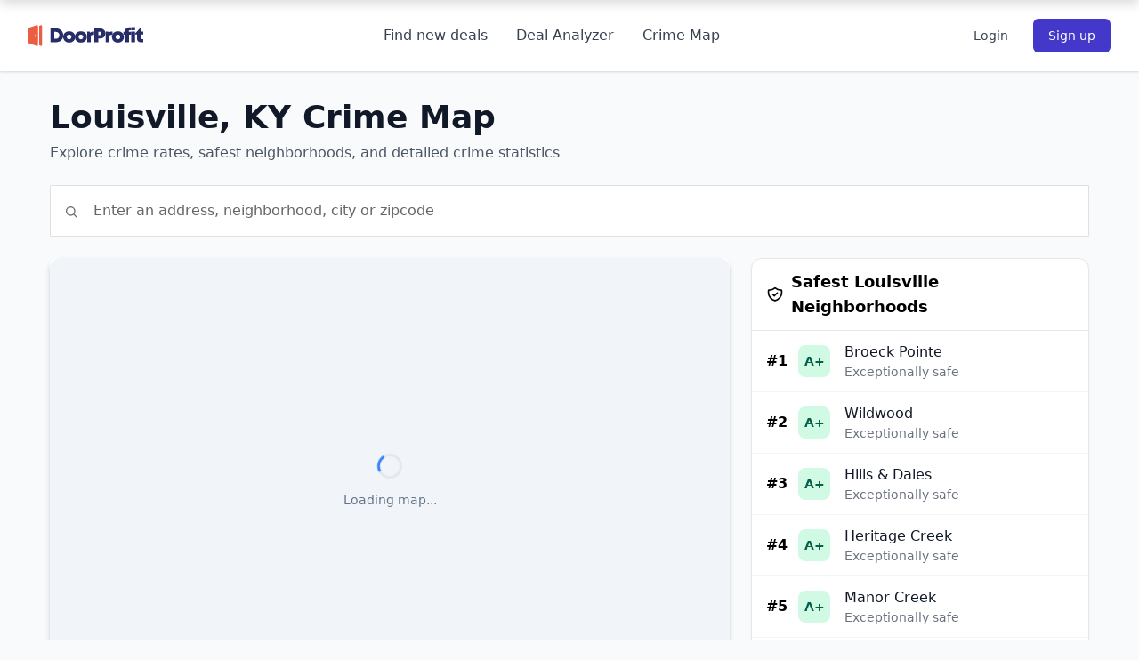

--- FILE ---
content_type: text/html; charset=UTF-8
request_url: https://www.doorprofit.com/crime-map/city/Louisville-KY/
body_size: 29181
content:
<!DOCTYPE html>
<html lang="en">
<head>
    
	
        <!-- Google Analytics GA4 -->
        <script async src="https://www.googletagmanager.com/gtag/js?id=G-SH245RPSF0"></script>
        <script>
            window.dataLayer = window.dataLayer || [];
            function gtag(){dataLayer.push(arguments);}
            gtag('js', new Date());
            gtag('config', 'G-SH245RPSF0');
            gtag('config', 'AW-11042652801');
            gtag('event', 'conversion', {'send_to': 'AW-11042652801/gTf7CP-QtoYYEIGFxpEp'})
        </script>
        <!-- end Google Analytics GA4 -->
        
	<!-- Sentry -->
	<script
		src="https://js.sentry-cdn.com/e3fc7263cb424bf2064e34ae21697ba2.min.js"
		crossorigin="anonymous"
	></script>
	<!-- end Sentry -->

<title>Louisville, KY Crime Map 2026 | DoorProfit</title>
<meta charset="utf-8">
<meta name="description" content="Louisville crime score: B+. View the 2026 Louisville crime map with neighborhood-level crime rates, statistics, and safety rankings. Safest areas include Broeck Pointe and Wildwood.">
<meta name="keywords" content="Louisville crime map, Louisville crime rate, Louisville crime statistics, safest neighborhoods Louisville, Louisville safety, Louisville KY crime">
<meta name="viewport" content="width=device-width, initial-scale=1">
<meta name="robots" content="max-image-preview:large">
<meta property="og:locale" content="en_US">
<meta property="og:type" content="website">
<meta property="og:title" content="Louisville, KY Crime Map 2026 | DoorProfit">
<meta property="og:url" content="https://www.doorprofit.com/crime-map/city/Louisville-KY/">
<meta property="og:site_name" content="DoorProfit">
<meta property="og:image" content="https://www.doorprofit.com/crime-map-images/50.png">

<link rel="apple-touch-icon" sizes="180x180" href="https://www.doorprofit.com/apple-touch-icon.png">
<link rel="icon" type="image/png" sizes="32x32" href="https://www.doorprofit.com/favicon-32x32.png">
<link rel="icon" type="image/png" sizes="16x16" href="https://www.doorprofit.com/favicon-16x16.png">
<link rel="manifest" href="https://www.doorprofit.com/site.webmanifest">

<!--begin::Common Load Items For This Theme Version -->


<!-- Tailwind CSS (Production Build) -->
<link rel="stylesheet" href="https://www.doorprofit.com/assets/templates/v7/assets/css/tailwind.min.css">

<style>
	html, body {
		min-height: 100%;
	}
	body {
		background-color: #f9fafb;
		display: flex;
		flex-direction: column;
		min-height: 100vh;
	}
	main {
		flex: 1 0 auto;
	}
	footer {
		flex-shrink: 0;
	}
	
	header {
		/* Persistent subtle shadow under the global nav */
		position: relative;
		z-index: 50;
		box-shadow: 0 1px 2px rgba(16, 24, 40, 0.06), 0 1px 3px rgba(16, 24, 40, 0.10) !important;
	}
</style>


<style>
	
		
	/* Agent Website Custom Button Styling (Tailwind-compatible) */
	</style>

<!--end::Common Load Items For This Theme Version--></head>
<body>
    <header class="bg-white">
	<div class="max-w-7xl mx-auto px-4 sm:px-6 lg:px-8">
		<nav class="relative flex items-center justify-between h-20">
			<!-- Logo -->
			<div class="flex items-center">
				<a href="https://www.doorprofit.com/" class="flex-shrink-0" aria-label="DoorProfit Home">
					<svg width="129" height="24" viewBox="0 0 129 24" fill="none" xmlns="http://www.w3.org/2000/svg" aria-hidden="true">
						<path d="M14.8674 0.586067C14.5715 0.364164 14.2757 0.290196 13.9058 0.364164L11.9087 1.02987V22.9244L13.9058 23.5901C13.9798 23.5901 14.1277 23.664 14.2017 23.664C14.4236 23.664 14.6455 23.5901 14.8674 23.4421C15.1633 23.2202 15.3112 22.8504 15.3112 22.4806V1.54765C15.3112 1.17781 15.1633 0.807971 14.8674 0.586067Z" fill="#EC5E43"/>
						<path d="M10.1336 0.586067C9.83773 0.364164 9.54186 0.290196 9.17202 0.364164L0.813647 3.10098C0.295872 3.24891 0 3.69272 0 4.28446V19.7437C0 20.2615 0.295872 20.7793 0.813647 20.9272L9.24599 23.5901C9.31995 23.5901 9.46789 23.664 9.54186 23.664C9.76376 23.664 9.98566 23.5901 10.2076 23.4421C10.5034 23.2202 10.6514 22.8504 10.6514 22.4806V1.54765C10.5774 1.17781 10.4295 0.807971 10.1336 0.586067ZM8.50631 13.2346H7.17488C7.17488 13.2346 7.54472 13.0866 7.54472 11.9771C7.54472 10.8676 7.17488 10.7197 7.17488 10.7197H8.50631C8.50631 10.7197 8.80218 10.8676 8.80218 11.9771C8.80218 13.0866 8.50631 13.2346 8.50631 13.2346Z" fill="#EC5E43"/>
						<g>
							<path d="M39.0551 11.6807C39.0551 16.1927 35.7265 19.4473 31.0666 19.4473H24.7793V3.91406H31.0666C35.7265 3.98803 39.0551 7.16865 39.0551 11.6807ZM34.691 11.6807C34.691 9.38769 33.1377 7.83436 30.8447 7.83436H29.0694V15.527H30.8447C33.1377 15.601 34.691 13.9737 34.691 11.6807Z" fill="#272D68"/>
							<path d="M38.9811 13.5297C38.9811 9.8313 41.7919 7.16846 45.7122 7.16846C49.6325 7.16846 52.4432 9.8313 52.4432 13.5297C52.4432 17.2281 49.6325 19.8909 45.7122 19.8909C41.7919 19.8909 38.9811 17.2281 38.9811 13.5297ZM45.6382 16.1925C47.1175 16.1925 48.2271 15.083 48.2271 13.5297C48.2271 11.9764 47.1175 10.8669 45.6382 10.8669C44.1588 10.8669 43.0493 11.9764 43.0493 13.5297C43.0493 15.083 44.1588 16.1925 45.6382 16.1925Z" fill="#272D68"/>
							<path d="M52.1473 13.5297C52.1473 9.8313 54.9581 7.16846 58.8784 7.16846C62.7987 7.16846 65.6095 9.8313 65.6095 13.5297C65.6095 17.2281 62.7987 19.8909 58.8784 19.8909C54.9581 19.8909 52.1473 17.2281 52.1473 13.5297ZM58.8784 16.1925C60.3578 16.1925 61.4673 15.083 61.4673 13.5297C61.4673 11.9764 60.3578 10.8669 58.8784 10.8669C57.3991 10.8669 56.2895 11.9764 56.2895 13.5297C56.2895 15.083 57.3251 16.1925 58.8784 16.1925Z" fill="#272D68"/>
							<path d="M73.82 7.46484V11.2372H72.1927C70.7133 11.2372 70.1216 11.9029 70.1216 13.3823V19.4476H65.9794V7.53881H68.7902L69.4559 8.87023C70.2695 7.90865 71.3051 7.46484 72.7844 7.46484H73.82Z" fill="#272D68"/>
							<path d="M86.4685 9.60984C86.4685 12.8644 84.0275 15.2314 80.699 15.2314H78.406V19.5215H74.1158V3.98828H80.699C84.0275 3.98828 86.4685 6.35525 86.4685 9.60984ZM82.1044 9.60984C82.1044 8.50032 81.3647 7.76064 80.2552 7.76064H78.406V11.459H80.1812C81.3647 11.459 82.1044 10.7194 82.1044 9.60984Z" fill="#272D68"/>
							<path d="M94.605 7.46484V11.2372H92.9777C91.4983 11.2372 90.9066 11.9029 90.9066 13.3823V19.4476H86.7644V7.53881H89.5012L90.1669 8.87023C90.9806 7.90865 92.0161 7.46484 93.4955 7.46484H94.605Z" fill="#272D68"/>
							<path d="M93.7913 13.5297C93.7913 9.8313 96.602 7.16846 100.522 7.16846C104.443 7.16846 107.253 9.8313 107.253 13.5297C107.253 17.2281 104.443 19.8909 100.522 19.8909C96.602 19.8909 93.7913 17.2281 93.7913 13.5297ZM100.522 16.1925C102.002 16.1925 103.111 15.083 103.111 13.5297C103.111 11.9764 102.002 10.8669 100.522 10.8669C99.043 10.8669 97.9335 11.9764 97.9335 13.5297C97.9335 15.083 99.043 16.1925 100.522 16.1925Z" fill="#272D68"/>
							<path d="M115.538 10.9412H112.875V19.4475H108.733V10.9412H106.736V7.68657H108.807V6.57705C108.807 4.21008 110.138 2.80469 112.653 2.80469H115.538V5.98531H113.689C113.097 5.98531 112.727 6.35515 112.727 6.94689V7.76054H115.538V10.9412Z" fill="#272D68"/>
							<path d="M115.612 7.53861H119.754V19.5214H115.612V7.53861ZM115.686 2.50879H119.754V5.98528H115.686V2.50879Z" fill="#272D68"/>
							<path d="M129 15.8969V19.5213H126.189C123.526 19.5213 121.899 17.894 121.899 15.2312V10.7191H119.68V9.75754L125.08 4.06201H125.893V7.5385H128.926V10.7191H126.041V14.4915C126.041 15.3791 126.559 15.8969 127.447 15.8969H129Z" fill="#272D68"/>
						</g>
					</svg>
				</a>
			</div>

			<!-- Mobile menu button -->
			<button type="button" onclick="toggleMobileMenu()" aria-label="Open menu" class="lg:hidden p-2 rounded-md text-gray-700 hover:bg-gray-100 focus:outline-none focus:ring-2 focus:ring-inset focus:ring-red-500">
				<svg class="h-6 w-6" fill="none" viewBox="0 0 24 24" stroke="currentColor" aria-hidden="true">
					<path stroke-linecap="round" stroke-linejoin="round" stroke-width="2" d="M4 6h16M4 12h16M4 18h16" />
				</svg>
			</button>

			<!-- Desktop Navigation -->
			<div class="hidden lg:flex lg:items-center lg:justify-center flex-1">
				<div class="flex items-center space-x-8">
					<a href="https://www.doorprofit.com/investment-properties/" class="text-base font-medium text-gray-700 hover:text-red-600">Find new deals</a>
					<a href="https://www.doorprofit.com/deal-analyzer/" class="text-base font-medium text-gray-700 hover:text-red-600">Deal Analyzer</a>
					<a href="https://www.doorprofit.com/crime-map/" class="text-base font-medium text-gray-700 hover:text-red-600">Crime Map</a>
				</div>
			</div>

			<!-- Right side buttons (desktop) -->
            <div class="hidden lg:flex lg:items-center lg:space-x-3">
                <a href="https://www.doorprofit.com/login/" class="px-4 py-2 text-sm font-medium text-gray-700 rounded-md hover:bg-gray-50 transition-colors">Login</a>
                <a href="https://www.doorprofit.com/signup/" class="px-4 py-2 text-sm font-medium rounded-md transition-colors whitespace-nowrap dp-btn-primary">Sign up</a>
            </div>
		</nav>
	</div>

	<!-- Mobile menu -->
	<div id="mobileMenu" class="hidden lg:hidden border-t border-gray-200">
		<div class="px-2 pt-2 pb-3 space-y-1">
			<a href="https://www.doorprofit.com/investment-properties/" class="block px-3 py-2 text-base font-medium text-gray-700 hover:bg-gray-100 rounded-md">Find new deals</a>
			<a href="https://www.doorprofit.com/deal-analyzer/" class="block px-3 py-2 text-base font-medium text-gray-700 hover:bg-gray-100 rounded-md">Deal Analyzer</a>
			<a href="https://www.doorprofit.com/crime-map/" class="block px-3 py-2 text-base font-medium text-gray-700 hover:bg-gray-100 rounded-md">Crime Map</a>
			<div class="mt-4 px-3 space-y-2">
                <a href="https://www.doorprofit.com/login/" class="block w-full px-4 py-2 text-sm font-medium text-center text-gray-700 rounded-md hover:bg-gray-50">Login</a>
                <a href="https://www.doorprofit.com/signup/" class="block w-full px-4 py-2 text-sm font-medium text-center rounded-md dp-btn-primary">Sign up</a>
			</div>
		</div>
	</div>
</header>

<script>
function toggleMobileMenu() {
	const menu = document.getElementById('mobileMenu');
	menu.classList.toggle('hidden');
}
</script>
    
    <main id="main-content">
          <style type="text/css" media="screen">
		
		body
		   { 
			-webkit-font-smoothing: antialiased !important;
			-moz-osx-font-smoothing: grayscale !important;
		  }
		  
		.header-text {
			font-size: 38px !important;
			font-weight: 700 !important;
			font-family: system-ui, -apple-system, BlinkMacSystemFont, 'Segoe UI', sans-serif;
			color: #343f52 !important;
		}
		
		.deal-spinner {
			font-size: 24px !important;
			font-weight: 600 !important;
			font-family: system-ui, -apple-system, BlinkMacSystemFont, 'Segoe UI', sans-serif;
		}
		
		@media (max-width: 989px) {
		
			.header-text {
				font-size: 32px !important;
			}
		
		}
		
		@media (max-width: 600px) {
		
			.header-text {
				font-size: 24px !important;
			}
		
		}
		
		.box-shadow--2dp {
			box-shadow: 0 2px 2px 0 rgba(0, 0, 0, 0.14),
			0 1px 5px 0 rgba(0, 0, 0, 0.12),
			0 3px 1px -2px rgba(0, 0, 0, 0.2);
		}
		
		.box-shadow--4dp {
			box-shadow: 0 4px 5px 0 rgba(0, 0, 0, .14), 0 1px 10px 0 rgba(0, 0, 0, .12), 0 2px 4px -1px rgba(0, 0, 0, .2)
		}
		
		.box-shadow--4dp:hover {
			box-shadow: 0 4px 5px 0 rgba(0, 0, 0, .14), 0 1px 10px 0 rgba(0, 0, 0, .12), 0 2px 4px -1px rgba(0, 0, 0, .2)
		}
		
		.property_box_margin {
			margin-top: 30px !important;
			margin-bottom: 30px !important;
		}
		
		.error_box_margin {
			margin-top: 30px !important;
			margin-bottom: 30px !important;
		}
		
		input:focus {
			border-color: #a5bbec !important;
		}
		
		.custom_alert {
			width: 100%;
			margin: 0 auto;
			background-color: #fceff0 !important;
			color: #9e454b !important;
			border-radius: 5px !important;
			border-width: 0px !important;
			font-family: system-ui, -apple-system, BlinkMacSystemFont, 'Segoe UI', sans-serif !important;
			padding: 30px !important;
			font-weight: 500 !important;
		}
		
		@media (max-width: 989px) {
		
			.price {
				font-size: 24px;
		
			}
		
			.property_titles {
				font-size: 14px;
			}
		
			.property_type {
				font-size: 14px;
			}
		
		
		}
		
		
		@media (max-width: 500px) {
		
			.stat_description {
				font-size: 11px;
			}
		}
		
		.btn-gray {
			background: #E7ECF2 !important;
			font-size: 14px;
			line-height: 130%;
			color: rgba(35, 59, 87, 0.8) !important;
		}
		
		.btn-gray2 {
			background: rgb(231, 236, 242, 0.3) !important;
			border-color: #E7ECF2 !important;
			border-width: 1px !important;
			border-style: solid !important;
			border-radius: 6px !important;
			font-size: 14px;
			line-height: 130%;
			color: rgba(35, 59, 87, 0.8) !important;
		}
		
		.btn-gray3 {
			background: white !important;
			border-color: white !important;
			border-width: 0px !important;
			border-style: solid !important;
			border-radius: 6px !important;
			font-size: 14px;
			line-height: 130%;
			color: rgba(35, 59, 87, 0.8) !important;
		}
		
		
		input, select, card {
			border-radius: 1px !important;
		}
		
		/* Remove arrows by number inputs */
		/* Chrome, Safari, Edge, Opera */
		input::-webkit-outer-spin-button,
		input::-webkit-inner-spin-button {
			-webkit-appearance: none;
			margin: 0;
		}
		
		/* Firefox */
		input[type=number] {
			-moz-appearance: textfield;
			appearance: textfield;
		}
		
		
		.comps_map_div {
			padding-top: 80px;
		}
		
		.map {
			height: 340px;
		}
		
		.icon-inline {
			width: 1rem;
			height: 1rem;
			display: inline-flex;
			align-items: center;
			justify-content: center;
		}
		
		.search-icon svg {
			width: 1rem;
			height: 1rem;
		}
		
		.spinner-icon {
			animation: crime-spin 1s linear infinite;
		}
		
		@keyframes crime-spin {
			from {
				transform: rotate(0deg);
			}
			
			to {
				transform: rotate(360deg);
			}
		}
		
		.info-icon {
			width: 1.3rem;
			height: 1.3rem;
			margin-left: 0px;
			margin-top: 2px;
		}
		
		
		@media (max-width: 766px) {
		
			.comps_map_div {
				padding-top: 20px;
			}
		}
		
		@media (max-width: 766px) {
		
			.map {
				height: 300px;
			}
		}
		
		/* search bar font size */
		.pac-item {
			font-size: 16px !important;
			padding: 9px !important;
		}
		
		.pac-item-query {
			font-size: 16px !important;
			padding: 9px !important
		}
		
		@media (max-width: 768px) {
			.pac-item {
				font-size: 16px !important;
				padding: 9px !important;
			}
		
			.pac-item-query {
				font-size: 16px !important;
				padding: 9px !important
			}
		}
		
		@media (max-width: 500px) {
			.pac-item {
				font-size: 14px !important;
				padding: 8px !important;
			}
		
			.pac-item-query {
				font-size: 14px !important;
				padding: 8px !important
			}
		}
		
		.pac-container:after {
		
			background-image: none !important;
			height: 0px;
		}
		
		.addressinput::placeholder { /* Chrome, Firefox, Opera, Safari 10.1+ */
		  color: grey !important;
		  opacity: 1; /* Firefox */
		}
		
		.addressinput:-ms-input-placeholder { /* Internet Explorer 10-11 */
		  color: grey !important;
		}
		
		.addressinput::-ms-input-placeholder { /* Microsoft Edge */
		  color: grey !important;
		}
		
		.custom_alert {
			width: 100%;
			margin: 0 auto;
			background-color: #fceff0 !important;
			color: #9e454b !important;
			border-radius: 5px !important;
			border-width: 0px !important;
			font-family: system-ui, -apple-system, BlinkMacSystemFont, 'Segoe UI', sans-serif !important;
			padding: 30px !important;
			font-weight: 500 !important;
		}
		
		.alert_text
		{
			font-size:16px !important;
			line-height:18px !important;
		}
		
		@media (min-width: 450px) {
		
			.alert_text
			{
				font-size:18px !important;
				line-height:24px !important;
			}
		}
		
		@media (min-width: 989px) {
		
			.alert_text
			{
				font-size:24px !important;
				line-height:32px !important;
			}
		}
		
		
		
		/* Modern UI Styles */
		.crime-container {
			max-width: 1200px;
			margin: 0 auto;
			padding: 2rem 1rem;
		}

		/* Static LCP image + interactive map overlay (results only) */
		.mapbox-wrapper {
			position: relative;
			width: 100%;
			height: 500px;
			border-radius: 0.5rem;
			overflow: hidden;
			background: #f1f5f9;
		}
		
		/* Loading indicator for map */
		.mapbox-wrapper::before {
			content: 'Loading map...';
			position: absolute;
			top: 50%;
			left: 50%;
			transform: translate(-50%, -50%);
			font-size: 14px;
			font-weight: 500;
			color: #64748b;
			z-index: 1;
			padding-top: 45px;
		}
		
		.mapbox-wrapper::after {
			content: '';
			position: absolute;
			top: calc(50% - 30px);
			left: 50%;
			transform: translateX(-50%);
			width: 28px;
			height: 28px;
			border: 3px solid #e2e8f0;
			border-top-color: #3b82f6;
			border-radius: 50%;
			animation: mapbox-spin 0.8s linear infinite;
			z-index: 1;
		}
		
		@keyframes mapbox-spin {
			to { transform: translateX(-50%) rotate(360deg); }
		}
		
		/* Hide loading indicator once map is visible */
		.mapbox-wrapper:has(#big-map.visible)::before,
		.mapbox-wrapper:has(#big-map.visible)::after {
			display: none;
		}

		.mapbox-static-img {
			display: block;
			width: 100%;
			height: 100%;
			object-fit: cover;
			object-position: center;
		}

		#big-map {
			position: absolute;
			top: 0;
			left: 0;
			right: 0;
			bottom: 0;
			opacity: 0;
			transition: opacity 400ms ease;
		}

		#big-map.visible {
			opacity: 1;
		}
		
		.crime-header {
			display: grid;
			grid-template-columns: 1fr;
			gap: 2rem;
			margin-bottom: 2rem;
		}
		
		@media (min-width: 768px) {
			.crime-header {
				grid-template-columns: 1fr 1fr;
				align-items: center;
			}
		}
		
		.crime-score-card {
			background-color: #fff8e1;
			border: 1px solid #ffecc7;
			border-radius: 0.5rem;
			padding: 1.5rem;
			box-shadow: 0 2px 4px rgba(0, 0, 0, 0.05);
		}
		
		.crime-score-title {
			font-size: 1.5rem;
			font-weight: 800;
			color: #444;
			display: flex;
			align-items: center;
			gap: 0.4rem;
		}
		
		
		
		
		.search-container {
			position: relative;
			max-width: 500px;
			width: 100%;
		}
		
		.modern-input {
			width: 100%;
			padding: 1rem 1rem 1rem 3rem;
			border: 1px solid #e0e0e0;
			border-radius: 0.5rem;
			font-size: 1rem;
			transition: all 0.3s ease;
			background-color: #ffffff;
			color: #1f2937;
		}
		
		.modern-input::placeholder {
			color: #9ca3af;
		}
		
		.modern-input:focus {
			outline: none;
			border-color: #4f46e5;
			box-shadow: 0 0 0 3px rgba(79, 70, 229, 0.1);
		}
		
		.search-icon {
			position: absolute;
			left: 1rem;
			top: 50%;
			transform: translateY(-50%);
			color: #666;
		}
		
		.map-container {
			position: relative;
			background: white;
			border-radius: 0.5rem;
			box-shadow: 0 4px 6px rgba(0, 0, 0, 0.1);
			margin-bottom: 2rem;
		}
		
		.map-controls {
			position: absolute;
			top: 1rem;
			right: 1rem;
			z-index: 10;
			display: flex;
			flex-direction: column;
			gap: 0.5rem;
		}
		
		.map-button {
			background: white;
			border: none;
			padding: 0.5rem;
			border-radius: 0.25rem;
			box-shadow: 0 2px 4px rgba(0, 0, 0, 0.1);
			cursor: pointer;
			transition: all 0.2s ease;
		}
		
		.map-button:hover {
			background: #f8f8f8;
			box-shadow: 0 4px 6px rgba(0, 0, 0, 0.1);
		}
		
		.legend-container {
			margin-top: 1rem;
			padding: 1rem;
			background: white;
			border-radius: 0.5rem;
			text-align: center;
		}  
		
		.crime-header {
			display: flex;
			flex-direction: column;
			gap: 2rem;
			margin-bottom: 2rem;
		}
		
		.search-container {
			position: relative;
			max-width: 100%;
			width: 100%;
			order: -1; /* This moves the search bar to the top */
		}
		
		.crime-score-card {
			width: 100%;
			background-color: #fff8e1;
			border: 1px solid #ffecc7;
			border-radius: 0.5rem;
			padding: 1.5rem;
			box-shadow: 0 2px 4px rgba(0, 0, 0, 0.05);
		}
		
		@media (max-width: 768px) {
			.crime-score-title
			{
				font-size:1.2rem;
				
			}
			
			.crime-header {
				gap:1rem;
			}
		}
		  
	  </style>
	
	<style>
	 .property_titles {
		 font-family: system-ui, -apple-system, BlinkMacSystemFont, 'Segoe UI', sans-serif;
		 font-weight:400;
		 font-size:16px;
	 }
	 
	 .property_values {
		  font-family: system-ui, -apple-system, BlinkMacSystemFont, 'Segoe UI', sans-serif;
		  font-weight: 700;
		  font-size:28px;
		  color:black;
		  opacity:80%;
	  }
	  
	  #big-map { min-height: 450px; }
	   
	   .crime-text { padding-top:5px; }
	  
	   @media (max-width: 989px) {
		   .crime-text { padding-top:10px; }
		   #big-map { min-height: 350px; }
	   }
	   
	   input::placeholder { color: #666 !important; }
	   input:-ms-input-placeholder { color: #666 !important; }
	   input::-moz-placeholder { color: #666 !important; }
		  
	   /* V4 Enhanced Styles */
	   .v4-main-grid {
		   display: grid;
		   grid-template-columns: 1fr 380px;
		   gap: 1.5rem;
	   }
		  
	   @media (max-width: 1024px) {
		   .v4-main-grid {
			   grid-template-columns: 1fr;
		   }
	   }
	   
	   .neighborhood-item {
		   display: flex;
		   align-items: center;
		   padding: 0.75rem 1rem;
		   border-bottom: 1px solid #f3f4f6;
		   transition: background-color 0.15s;
	   }
	   .neighborhood-item:hover { background-color: #f9fafb; }
	   .neighborhood-item:last-child { border-bottom: none; }
	  
	   .score-badge {
		   display: inline-flex;
		   align-items: center;
		   justify-content: center;
		   width: 36px;
		   height: 36px;
		   border-radius: 8px;
		   font-weight: 700;
		   font-size: 0.875rem;
		   margin-right: 1rem;
		   flex-shrink: 0;
	   }
	   .score-a { background: #d1fae5; color: #065f46; }
	   .score-b { background: #dbeafe; color: #1e40af; }
	   .score-c { background: #fef3c7; color: #92400e; }
	   .score-d { background: #fed7aa; color: #9a3412; }
	   .score-f { background: #fecaca; color: #991b1b; }
	   
	   .crime-stat-card {
		   background: white;
		   border-radius: 0.75rem;
		   padding: 1.25rem;
		   border: 1px solid #e5e7eb;
		   text-align: center;
	   }
	   .crime-stat-value {
		   font-size: 1.75rem;
		   font-weight: 700;
		   color: #1f2937;
	  }
	   .crime-stat-label {
		   font-size: 0.875rem;
		   color: #6b7280;
		   margin-top: 0.25rem;
	   }
	   
	   .tab-btn {
		   padding: 0.75rem 1.5rem;
		   font-weight: 500;
		   color: #6b7280;
		   border-bottom: 2px solid transparent;
		   transition: all 0.15s;
		   cursor: pointer;
		   background: none;
		   border-top: none;
		   border-left: none;
		   border-right: none;
	   }
	   .tab-btn:hover { color: #374151; }
	   .tab-btn.active {
		   color: #2563eb;
		   border-bottom-color: #2563eb;
	   }
	   .tab-content { display: none; }
	   .tab-content.active { display: block; }
	   
	   /* Sticky Search Bar */
	   .sticky-search {
		   position: fixed;
		   top: 0;
		   left: 0;
		   right: 0;
		   z-index: 100;
		   background: linear-gradient(135deg, #1e293b 0%, #334155 100%);
		   padding: 0.625rem 1rem;
		   box-shadow: 0 4px 12px rgba(0, 0, 0, 0.15);
		   transform: translateY(-100%);
		   transition: transform 0.3s ease;
	   }
	   .sticky-search.visible {
		   transform: translateY(0);
	   }
	   .sticky-search-inner {
		   max-width: 900px;
		   margin: 0 auto;
		   display: flex;
		   align-items: center;
		   gap: 0.75rem;
	   }
	   .sticky-search-wrapper {
		   position: relative;
		   flex: 1;
		   display: flex;
		   align-items: center;
	   }
	   .sticky-search-icon {
		   position: absolute;
		   left: 12px;
		   top: 50%;
		   transform: translateY(-50%);
		   width: 18px;
		   height: 18px;
		   color: #9ca3af;
		   pointer-events: none;
		   z-index: 1;
	   }
	   .sticky-search-input {
		   width: 100%;
		   padding: 0.625rem 1rem 0.625rem 2.5rem;
		   border: none;
		   border-radius: 6px;
		   font-size: 0.95rem;
		   background: white;
		   color: #1f2937;
		   height: 40px;
		   box-sizing: border-box;
	   }
	   .sticky-search-input:focus {
		   outline: none;
		   box-shadow: 0 0 0 2px rgba(99, 102, 241, 0.4);
	   }
	   .sticky-search-input::placeholder {
		   color: #9ca3af;
	   }
	   .sticky-search-btn {
		   padding: 0 1.25rem;
		   height: 40px;
		   background: #6366f1;
		   color: white;
		   border: none;
		   border-radius: 6px;
		   font-weight: 600;
		   font-size: 0.9rem;
		   cursor: pointer;
		   transition: background 0.2s;
		   white-space: nowrap;
		   flex-shrink: 0;
	   }
	   .sticky-search-btn:hover {
		   background: #4f46e5;
	   }
	   .sticky-spinner {
		   display: flex;
		   align-items: center;
		   justify-content: center;
		   padding: 0 1rem;
		   color: white;
	   }
	   .sticky-spinner.hidden {
		   display: none;
	   }
	   @keyframes spin {
		   from { transform: rotate(0deg); }
		   to { transform: rotate(360deg); }
	   }
	   .animate-spin {
		   animation: spin 1s linear infinite;
	   }
	   .sticky-search-label {
		   color: rgba(255,255,255,0.9);
		   font-weight: 500;
		   font-size: 0.875rem;
		   white-space: nowrap;
		   display: none;
		   flex-shrink: 0;
	   }
	   @media (min-width: 640px) {
		   .sticky-search-label {
			   display: flex;
			   align-items: center;
			   gap: 0.375rem;
	   }
	   }
	</style>

	<!-- Sticky Search Bar (appears on scroll) -->
	<div class="sticky-search" id="stickySearch">
		<div class="sticky-search-inner">
			<span class="sticky-search-label">
				<svg width="16" height="16" viewBox="0 0 24 24" fill="none" stroke="currentColor" stroke-width="2.5" style="opacity:0.8">
					<circle cx="11" cy="11" r="7"></circle>
					<line x1="16.5" y1="16.5" x2="21" y2="21"></line>
				</svg>
				Check Address:
			</span>
			<div class="sticky-search-wrapper" style="position:relative;">
				<svg class="sticky-search-icon" viewBox="0 0 24 24" fill="none" stroke="currentColor" stroke-width="2">
					<circle cx="11" cy="11" r="7"></circle>
					<line x1="16.5" y1="16.5" x2="21" y2="21"></line>
				</svg>
				<input 
					type="text" 
					class="sticky-search-input"
					id="stickyAddressSearch" 
					placeholder="Enter an address, neighborhood, city or zipcode"
					autocomplete="off"
				/>
				<!-- Autocomplete dropdown for sticky search -->
				<div id="stickyAutocompleteDropdown" style="display:none; position:absolute; top:100%; left:0; right:0; background:white; border-radius:0 0 8px 8px; box-shadow:0 4px 20px rgba(0,0,0,0.15); max-height:280px; overflow-y:auto; margin-top:2px; z-index:1001;"></div>
			</div>
			<button class="sticky-search-btn" id="stickySearchBtn">Search</button>
			<div class="sticky-spinner hidden" id="stickySpinner">
				<svg class="animate-spin" width="20" height="20" viewBox="0 0 24 24" fill="none">
					<circle cx="12" cy="12" r="10" stroke="currentColor" stroke-width="3" stroke-opacity="0.3"></circle>
					<path d="M12 2a10 10 0 0110 10" stroke="currentColor" stroke-width="3" stroke-linecap="round"></path>
				</svg>
			</div>
		</div>
	</div>

	<div class="crime-container">
		
		<!-- Page Header with City Name -->
		<div class="mb-6">
						<h1 class="text-3xl md:text-4xl font-bold text-gray-900 mb-2">Louisville, KY Crime Map</h1>
			<p class="text-gray-600">Explore crime rates, safest neighborhoods, and detailed crime statistics</p>
					</div>
		
			<!-- Search Bar -->
		<div class="search-container mb-6" style="position:relative;">
					<input 
						type="text" 
						class="modern-input"
						id="resultsSearchBar" 
				placeholder="Enter an address, neighborhood, city or zipcode"
						autocomplete="off" 
						data-lpignore="true" 
						data-form-type="other"
						value=""
					/>
					<span class="search-icon" aria-hidden="true">
						<svg class="icon-inline" viewBox="0 0 24 24" fill="none" stroke="currentColor" stroke-width="2" stroke-linecap="round" stroke-linejoin="round">
							<circle cx="11" cy="11" r="7"></circle>
							<line x1="16.5" y1="16.5" x2="21" y2="21"></line>
						</svg>
					</span>
					<!-- Autocomplete dropdown for results page search -->
					<div id="resultsAutocompleteDropdown" style="display:none; position:absolute; top:100%; left:0; right:0; background:white; border-radius:0 0 12px 12px; box-shadow: 0 8px 25px rgba(0,0,0,0.2); max-height:320px; overflow-y:auto; margin-top:2px; z-index:1000;"></div>
			</div>
		
			
	<!-- Main Content Grid: Map + Neighborhoods Sidebar -->
		<div class="v4-main-grid mb-8">
			<!-- Map Container -->
			<div class="map-container">
				<div class="mapbox-wrapper" style="border-radius: 0.75rem; overflow: hidden; box-shadow: 0 4px 6px -1px rgba(0,0,0,0.1);">
					<div id="big-map"></div>
				</div>
				<!-- Legend -->
				<div class="legend-container mt-4" style="display:flex; justify-content:center; align-items:center;">
					<img style="height:45px;width:auto" src="https://www.doorprofit.com/assets/images/crime-map-legend-3-red.webp" alt="Crime Map Legend">
					</div>
				</div>
			
			<!-- Neighborhoods Sidebar -->
			<div class="v4-sidebar">
								<div class="bg-white rounded-xl border border-gray-200 shadow-sm overflow-hidden">
					<div class="bg-emerald-50 border-b border-emerald-100 px-4 py-3">
						<h2 class="text-lg font-bold text-emerald-800 flex items-center">
							<svg class="w-5 h-5 mr-2" fill="none" stroke="currentColor" viewBox="0 0 24 24">
								<path stroke-linecap="round" stroke-linejoin="round" stroke-width="2" d="M9 12l2 2 4-4m5.618-4.016A11.955 11.955 0 0112 2.944a11.955 11.955 0 01-8.618 3.04A12.02 12.02 0 003 9c0 5.591 3.824 10.29 9 11.622 5.176-1.332 9-6.03 9-11.622 0-1.042-.133-2.052-.382-3.016z"/>
							</svg>
							Safest Louisville Neighborhoods
						</h2>
		</div>
					<div class="max-h-[420px] overflow-y-auto">
												<a href="https://www.doorprofit.com/crime-map/city/Louisville-KY/neighborhood/broeck-pointe/" class="neighborhood-item block no-underline">
							<span class="text-emerald-600 font-bold mr-3 w-6 text-right">#1</span>
							<span class="score-badge score-a">A+</span>
							<div class="flex-1 min-w-0">
								<div class="font-medium text-gray-900 truncate">Broeck Pointe</div>
								<div class="text-sm text-gray-500">Exceptionally safe</div>
							</div>
						</a>
												<a href="https://www.doorprofit.com/crime-map/city/Louisville-KY/neighborhood/wildwood/" class="neighborhood-item block no-underline">
							<span class="text-emerald-600 font-bold mr-3 w-6 text-right">#2</span>
							<span class="score-badge score-a">A+</span>
							<div class="flex-1 min-w-0">
								<div class="font-medium text-gray-900 truncate">Wildwood</div>
								<div class="text-sm text-gray-500">Exceptionally safe</div>
							</div>
						</a>
												<a href="https://www.doorprofit.com/crime-map/city/Louisville-KY/neighborhood/hills-%26-dales/" class="neighborhood-item block no-underline">
							<span class="text-emerald-600 font-bold mr-3 w-6 text-right">#3</span>
							<span class="score-badge score-a">A+</span>
							<div class="flex-1 min-w-0">
								<div class="font-medium text-gray-900 truncate">Hills &amp; Dales</div>
								<div class="text-sm text-gray-500">Exceptionally safe</div>
							</div>
						</a>
												<a href="https://www.doorprofit.com/crime-map/city/Louisville-KY/neighborhood/heritage-creek/" class="neighborhood-item block no-underline">
							<span class="text-emerald-600 font-bold mr-3 w-6 text-right">#4</span>
							<span class="score-badge score-a">A+</span>
							<div class="flex-1 min-w-0">
								<div class="font-medium text-gray-900 truncate">Heritage Creek</div>
								<div class="text-sm text-gray-500">Exceptionally safe</div>
							</div>
						</a>
												<a href="https://www.doorprofit.com/crime-map/city/Louisville-KY/neighborhood/manor-creek/" class="neighborhood-item block no-underline">
							<span class="text-emerald-600 font-bold mr-3 w-6 text-right">#5</span>
							<span class="score-badge score-a">A+</span>
							<div class="flex-1 min-w-0">
								<div class="font-medium text-gray-900 truncate">Manor Creek</div>
								<div class="text-sm text-gray-500">Exceptionally safe</div>
							</div>
						</a>
												<a href="https://www.doorprofit.com/crime-map/city/Louisville-KY/neighborhood/green-spring/" class="neighborhood-item block no-underline">
							<span class="text-emerald-600 font-bold mr-3 w-6 text-right">#6</span>
							<span class="score-badge score-a">A+</span>
							<div class="flex-1 min-w-0">
								<div class="font-medium text-gray-900 truncate">Green Spring</div>
								<div class="text-sm text-gray-500">Exceptionally safe</div>
							</div>
						</a>
												<a href="https://www.doorprofit.com/crime-map/city/Louisville-KY/neighborhood/ten-broeck/" class="neighborhood-item block no-underline">
							<span class="text-emerald-600 font-bold mr-3 w-6 text-right">#7</span>
							<span class="score-badge score-a">A+</span>
							<div class="flex-1 min-w-0">
								<div class="font-medium text-gray-900 truncate">Ten Broeck</div>
								<div class="text-sm text-gray-500">Exceptionally safe</div>
							</div>
						</a>
												<a href="https://www.doorprofit.com/crime-map/city/Louisville-KY/neighborhood/anchorage/" class="neighborhood-item block no-underline">
							<span class="text-emerald-600 font-bold mr-3 w-6 text-right">#8</span>
							<span class="score-badge score-a">A+</span>
							<div class="flex-1 min-w-0">
								<div class="font-medium text-gray-900 truncate">Anchorage</div>
								<div class="text-sm text-gray-500">Exceptionally safe</div>
							</div>
						</a>
												<a href="https://www.doorprofit.com/crime-map/city/Louisville-KY/neighborhood/riverwood/" class="neighborhood-item block no-underline">
							<span class="text-emerald-600 font-bold mr-3 w-6 text-right">#9</span>
							<span class="score-badge score-a">A+</span>
							<div class="flex-1 min-w-0">
								<div class="font-medium text-gray-900 truncate">Riverwood</div>
								<div class="text-sm text-gray-500">Exceptionally safe</div>
							</div>
						</a>
												<a href="https://www.doorprofit.com/crime-map/city/Louisville-KY/neighborhood/seneca-gardens/" class="neighborhood-item block no-underline">
							<span class="text-emerald-600 font-bold mr-3 w-6 text-right">#10</span>
							<span class="score-badge score-a">A+</span>
							<div class="flex-1 min-w-0">
								<div class="font-medium text-gray-900 truncate">Seneca Gardens</div>
								<div class="text-sm text-gray-500">Exceptionally safe</div>
							</div>
						</a>
											</div>
										<div class="border-t border-gray-100 px-4 py-3 text-center">
						<a href="#all-neighborhoods" class="text-sm text-blue-600 hover:text-blue-800 font-medium">
							View all neighborhoods →
						</a>
					</div>
							</div>
						</div>
		</div>
		
		<!-- V7: Crime Rate Statistics (delta-only, scan-friendly) -->
				
		<div class="mb-10">
			<h2 class="text-2xl font-bold text-gray-900 mb-5">Louisville Crime Rate Statistics</h2>

			<div class="grid grid-cols-2 lg:grid-cols-4 gap-4">
								<div class="bg-white rounded-2xl border border-gray-200 p-5">
					<div class="text-xs font-semibold text-gray-400 uppercase tracking-wide mb-3">Overall Crime</div>
					<div class="flex items-baseline gap-2">
												<div class="text-4xl font-bold text-emerald-600">8%</div>
												<div class="text-sm font-semibold text-emerald-600">
							better than						</div>
					</div>
					<div class="text-sm text-gray-500 mt-1">U.S. avg</div>
				</div>
				
								<div class="bg-white rounded-2xl border border-gray-200 p-5">
					<div class="text-xs font-semibold text-gray-400 uppercase tracking-wide mb-3">Violent Crime</div>
					<div class="flex items-baseline gap-2">
												<div class="text-4xl font-bold text-red-600">14%</div>
												<div class="text-sm font-semibold text-red-600">
							worse than						</div>
					</div>
					<div class="text-sm text-gray-500 mt-1">U.S. avg</div>
				</div>
				
								<div class="bg-white rounded-2xl border border-gray-200 p-5">
					<div class="text-xs font-semibold text-gray-400 uppercase tracking-wide mb-3">Property Crime</div>
					<div class="flex items-baseline gap-2">
												<div class="text-4xl font-bold text-red-600">9%</div>
												<div class="text-sm font-semibold text-red-600">
							worse than						</div>
					</div>
					<div class="text-sm text-gray-500 mt-1">U.S. avg</div>
				</div>
				
								<div class="bg-white rounded-2xl border border-gray-200 p-5">
					<div class="text-xs font-semibold text-gray-400 uppercase tracking-wide mb-3">Safe Areas</div>
					<div class="flex items-baseline gap-2">
						<div class="text-4xl font-bold text-emerald-600">88%</div>
						<div class="text-sm font-semibold text-emerald-600">A/B rated</div>
					</div>
					<div class="text-sm text-gray-500 mt-1">of neighborhoods</div>
				</div>
							</div>

						<p class="text-xs text-gray-400 mt-3">
				Based on 159 neighborhoods · Compared to U.S. average
			</p>
					</div>

				<details class="mb-10 bg-white rounded-2xl border border-gray-200">
			<summary class="cursor-pointer list-none p-5 flex items-center justify-between">
				<div>
					<div class="text-sm font-semibold text-gray-900">Cost of living & quick facts</div>
					<div class="text-xs text-gray-500 mt-1">Optional details (kept collapsed to reduce clutter)</div>
				</div>
				<div class="text-sm text-gray-500">Show</div>
			</summary>
			<div class="px-5 pb-5 pt-0">
				<div class="grid grid-cols-2 lg:grid-cols-4 gap-4">
										<div class="rounded-xl border border-gray-200 p-4">
						<div class="text-xs font-semibold text-gray-400 uppercase tracking-wide mb-2">Overall Cost</div>
						<div class="text-2xl font-bold text-red-600">11%</div>
						<div class="text-sm text-gray-500 mt-1">11% more expensive</div>
					</div>
					
										<div class="rounded-xl border border-gray-200 p-4">
						<div class="text-xs font-semibold text-gray-400 uppercase tracking-wide mb-2">Housing Cost</div>
						<div class="text-2xl font-bold text-red-600">12%</div>
						<div class="text-sm text-gray-500 mt-1">12% more expensive</div>
					</div>
					
										<div class="rounded-xl border border-gray-200 p-4">
						<div class="text-xs font-semibold text-gray-400 uppercase tracking-wide mb-2">Population</div>
						<div class="text-2xl font-bold text-gray-900">1,004,820</div>
					</div>
					
										<div class="rounded-xl border border-gray-200 p-4">
						<div class="text-xs font-semibold text-gray-400 uppercase tracking-wide mb-2">Median Income</div>
						<div class="text-2xl font-bold text-gray-900">$54,929</div>
					</div>
					
										<div class="rounded-xl border border-gray-200 p-4">
						<div class="text-xs font-semibold text-gray-400 uppercase tracking-wide mb-2">Home Value</div>
						<div class="text-2xl font-bold text-gray-900">$164,752</div>
					</div>
					
										<div class="rounded-xl border border-gray-200 p-4">
						<div class="text-xs font-semibold text-gray-400 uppercase tracking-wide mb-2">Median Rent</div>
						<div class="text-2xl font-bold text-gray-900">$878/mo</div>
					</div>
									</div>
				<p class="text-xs text-gray-400 mt-3">Cost index: 100 = U.S. national average.</p>
			</div>
		</details>
		
				
		<!-- SEO Text Section for City Pages (V7: Moved higher for SEO, H1→H2 conversion) -->
				<style>
		/* SEO Content Styling - V7 */
		.seo-content {
			color: #374151;
			line-height: 1.75;
		}
		
		.seo-content .container {
			max-width: 100% !important;
			padding: 0 !important;
			margin: 0 !important;
		}
		
		/* V7: Converted H1s are now H2s with special class - style them prominently */
		.seo-content h2.seo-primary-heading {
			font-size: 1.875rem;
			font-weight: 700;
			color: #1f2937;
			margin-bottom: 1.5rem;
			margin-top: 0;
			line-height: 1.3;
			border-bottom: none;
			padding-bottom: 0;
		}
		
		.seo-content h2 {
			font-size: 1.5rem;
			font-weight: 600;
			color: #374151;
			margin-top: 2rem;
			margin-bottom: 1rem;
			padding-bottom: 0.5rem;
			border-bottom: 2px solid #e5e7eb;
		}
		
		.seo-content h3 {
			font-size: 1.25rem;
			font-weight: 600;
			color: #1f2937;
			margin-top: 1.75rem;
			margin-bottom: 0.75rem;
			line-height: 1.4;
		}
		
		.seo-content p {
			margin-bottom: 1rem;
			font-size: 1rem;
		}
		
		.seo-content ul,
		.seo-content ol {
			margin-bottom: 1.5rem;
			padding-left: 1.5rem;
		}
		
		.seo-content ul {
			list-style-type: disc;
		}
		
		.seo-content ol {
			list-style-type: decimal;
		}
		
		.seo-content li {
			margin-bottom: 0.5rem;
			padding-left: 0.25rem;
		}
		
		.seo-content strong {
			font-weight: 600;
			color: #1f2937;
		}
		
		.seo-content a {
			color: #2563eb;
			text-decoration: underline;
			transition: color 0.2s ease;
		}
		
		.seo-content a:hover {
			color: #1d4ed8;
		}
		
		@media (min-width: 768px) {
			.seo-content h2.seo-primary-heading {
				font-size: 2.25rem;
			}
			
			.seo-content h2 {
				font-size: 1.75rem;
			}
			
			.seo-content h3 {
				font-size: 1.375rem;
			}
		}
		</style>
		<div class="max-w-7xl mx-auto px-4 py-8">
			<div class="bg-white rounded-lg shadow-sm p-6 mb-8 seo-content">
				<div class='container' style='margin-top:25px'>
    <h2 class="seo-primary-heading">Explore Louisville's Crime Map: Your Guide to Safety</h2>
</div>

<div class='container'>
    <p>Located on the banks of the Ohio River, Louisville, Kentucky, is celebrated for its vibrant arts scene, the famous Kentucky Derby, and its historical architecture. However, understanding the local crime statistics is crucial for both residents and visitors. Louisville's detailed crime map is an essential tool for navigating the city safely.</p>
    
    <h2>Benefits of Using Louisville's Crime Map</h2>
    <p>A crime map is more than just a layout of incidents; it is a proactive tool to enhance your safety:</p>
    <ul>
        <li><strong>Identify Crime Patterns</strong>: Spot trends and patterns in different neighborhoods.</li>
        <li><strong>Choose Safer Areas</strong>: Make informed decisions about where to live, work, or visit.</li>
        <li><strong>Stay Updated</strong>: Receive the latest information about crime in your area.</li>
        <li><strong>Enhance Community Engagement</strong>: Encourage discussions on safety improvements.</li>
    </ul>
    
    <h2>How to Access the Louisville Crime Map</h2>
    <p>Accessing the crime data for Louisville is straightforward:</p>
    <ol>
        <li><strong>Louisville Metro Police Department Website</strong>: Visit their <a href='https://louisville-police.org/crime/map'>Crime Map section</a> for official and updated information.</li>
        <li><strong>Online Crime Tracking Tools</strong>: Utilize platforms like CrimeReports and NeighborhoodScout for additional insights.</li>
    </ol>
    
    <h2>Key Features of the Crime Map</h2>
    <p>The Louisville crime map offers several features to help users understand local crime dynamics:</p>
    <ul>
        <li><strong>Diverse Crime Categories</strong>: From vandalism to violent crimes, all are clearly marked for easy comprehension.</li>
        <li><strong>Historical Data Comparison</strong>: Compare past and current data to observe trends over time.</li>
        <li><strong>Interactive Interface</strong>: Interact with the map to find specific information relevant to your needs.</li>
        <li><strong>Detailed Incident Reports</strong>: Click on individual entries to view detailed reports of each incident.</li>
    </ul>
    
    <h2>Understanding Crime Trends in Louisville</h2>
    <p>Being aware of crime trends is vital for community awareness and personal safety:</p>
    <ul>
        <li><strong>Property Crimes</strong>: These are more prevalent in certain areas, especially in parts of downtown and south Louisville.</li>
        <li><strong>Violent Crimes</strong>: While less common, they tend to be concentrated in specific neighborhoods.</li>
        <li><strong>Preventative Measures</strong>: Local law enforcement actively works on strategies to reduce crime rates across the city.</li>
    </ul>
    
    <h2>Practical Safety Tips for Louisville Residents and Visitors</h2>
    <p>Alongside using the crime map, here are some tips to enhance your safety:</p>
    <ul>
        <li><strong>Stay Informed</strong>: Regular updates can help you avoid high-risk areas.</li>
        <li><strong>Engage Locally</strong>: Participate in or establish neighborhood safety programs.</li>
        <li><strong>Secure Your Environment</strong>: Invest in good locks, security systems, and lighting.</li>
        <li><strong>Report Suspicious Activities</strong>: Keep the local police informed about any suspicious behavior.</li>
    </ul>
    
    <h2>Conclusion</h2>
    <p>By making full use of Louisville's crime map, residents and visitors can take significant steps towards enhancing their personal and community safety. Regular engagement with this tool allows for a well-informed, vigilant, and secure community.</p>
    
    <p>For more insights, visit the <a href='https://louisville-police.org'>Louisville Metro Police Department</a> online.</p>
</div>			</div>
		</div>
				
		<!-- Tabbed Content Section -->
				<div class="bg-white rounded-xl border border-gray-200 shadow-sm mb-8" id="all-neighborhoods">
			<div class="border-b border-gray-200 px-4">
				<div class="flex space-x-0 overflow-x-auto">
					<button class="tab-btn active" data-tab="safest">Safest Areas</button>
					<button class="tab-btn" data-tab="highest-crime">Highest Crime</button>
					<button class="tab-btn" data-tab="demographics">Demographics</button>
				</div>
			</div>
			
			<!-- Tab: Safest Areas -->
			<div class="tab-content active p-4" id="tab-safest">
								<div class="flex justify-between items-center mb-4">
					<h3 class="text-lg font-semibold text-gray-900">All 159 Neighborhoods in Louisville</h3>
					<span class="text-sm text-gray-500">Ranked by safety (safest first)</span>
				</div>
				<div class="overflow-x-auto max-h-[500px] overflow-y-auto border border-gray-200 rounded-lg">
					<table class="w-full text-sm">
						<thead class="sticky top-0 bg-gray-50">
							<tr class="border-b border-gray-200">
								<th class="text-left py-3 px-3 font-medium text-gray-500">Rank</th>
								<th class="text-left py-3 px-3 font-medium text-gray-500">Neighborhood</th>
								<th class="text-center py-3 px-3 font-medium text-gray-500">Score</th>
								<th class="text-left py-3 px-3 font-medium text-gray-500">Safety</th>
								<th class="text-right py-3 px-3 font-medium text-gray-500">Median Income</th>
							</tr>
						</thead>
						<tbody>
														<tr class="border-b border-gray-100 hover:bg-gray-50 cursor-pointer" onclick="window.location='https://www.doorprofit.com/crime-map/city/Louisville-KY/neighborhood/heritage-creek/'">
								<td class="py-3 px-3 text-emerald-600 font-bold">#1</td>
								<td class="py-3 px-3 font-medium text-gray-900">Heritage Creek</td>
								<td class="py-3 px-3 text-center"><span class="score-badge score-a" style="width:32px;height:32px;font-size:0.75rem;">A+</span></td>
								<td class="py-3 px-3 text-gray-600">Exceptionally safe</td>
								<td class="py-3 px-3 text-right text-gray-600">$80,597</td>
							</tr>
														<tr class="border-b border-gray-100 hover:bg-gray-50 cursor-pointer" onclick="window.location='https://www.doorprofit.com/crime-map/city/Louisville-KY/neighborhood/anchorage/'">
								<td class="py-3 px-3 text-emerald-600 font-bold">#2</td>
								<td class="py-3 px-3 font-medium text-gray-900">Anchorage</td>
								<td class="py-3 px-3 text-center"><span class="score-badge score-a" style="width:32px;height:32px;font-size:0.75rem;">A+</span></td>
								<td class="py-3 px-3 text-gray-600">Exceptionally safe</td>
								<td class="py-3 px-3 text-right text-gray-600">$170,944</td>
							</tr>
														<tr class="border-b border-gray-100 hover:bg-gray-50 cursor-pointer" onclick="window.location='https://www.doorprofit.com/crime-map/city/Louisville-KY/neighborhood/ten-broeck/'">
								<td class="py-3 px-3 text-emerald-600 font-bold">#3</td>
								<td class="py-3 px-3 font-medium text-gray-900">Ten Broeck</td>
								<td class="py-3 px-3 text-center"><span class="score-badge score-a" style="width:32px;height:32px;font-size:0.75rem;">A+</span></td>
								<td class="py-3 px-3 text-gray-600">Exceptionally safe</td>
								<td class="py-3 px-3 text-right text-gray-600">$140,833</td>
							</tr>
														<tr class="border-b border-gray-100 hover:bg-gray-50 cursor-pointer" onclick="window.location='https://www.doorprofit.com/crime-map/city/Louisville-KY/neighborhood/hills-%26-dales/'">
								<td class="py-3 px-3 text-emerald-600 font-bold">#4</td>
								<td class="py-3 px-3 font-medium text-gray-900">Hills &amp; Dales</td>
								<td class="py-3 px-3 text-center"><span class="score-badge score-a" style="width:32px;height:32px;font-size:0.75rem;">A+</span></td>
								<td class="py-3 px-3 text-gray-600">Exceptionally safe</td>
								<td class="py-3 px-3 text-right text-gray-600">$215,978</td>
							</tr>
														<tr class="border-b border-gray-100 hover:bg-gray-50 cursor-pointer" onclick="window.location='https://www.doorprofit.com/crime-map/city/Louisville-KY/neighborhood/wildwood/'">
								<td class="py-3 px-3 text-emerald-600 font-bold">#5</td>
								<td class="py-3 px-3 font-medium text-gray-900">Wildwood</td>
								<td class="py-3 px-3 text-center"><span class="score-badge score-a" style="width:32px;height:32px;font-size:0.75rem;">A+</span></td>
								<td class="py-3 px-3 text-gray-600">Exceptionally safe</td>
								<td class="py-3 px-3 text-right text-gray-600">$136,337</td>
							</tr>
														<tr class="border-b border-gray-100 hover:bg-gray-50 cursor-pointer" onclick="window.location='https://www.doorprofit.com/crime-map/city/Louisville-KY/neighborhood/broeck-pointe/'">
								<td class="py-3 px-3 text-emerald-600 font-bold">#6</td>
								<td class="py-3 px-3 font-medium text-gray-900">Broeck Pointe</td>
								<td class="py-3 px-3 text-center"><span class="score-badge score-a" style="width:32px;height:32px;font-size:0.75rem;">A+</span></td>
								<td class="py-3 px-3 text-gray-600">Exceptionally safe</td>
								<td class="py-3 px-3 text-right text-gray-600">$140,833</td>
							</tr>
														<tr class="border-b border-gray-100 hover:bg-gray-50 cursor-pointer" onclick="window.location='https://www.doorprofit.com/crime-map/city/Louisville-KY/neighborhood/manor-creek/'">
								<td class="py-3 px-3 text-emerald-600 font-bold">#7</td>
								<td class="py-3 px-3 font-medium text-gray-900">Manor Creek</td>
								<td class="py-3 px-3 text-center"><span class="score-badge score-a" style="width:32px;height:32px;font-size:0.75rem;">A+</span></td>
								<td class="py-3 px-3 text-gray-600">Exceptionally safe</td>
								<td class="py-3 px-3 text-right text-gray-600">$140,833</td>
							</tr>
														<tr class="border-b border-gray-100 hover:bg-gray-50 cursor-pointer" onclick="window.location='https://www.doorprofit.com/crime-map/city/Louisville-KY/neighborhood/green-spring/'">
								<td class="py-3 px-3 text-emerald-600 font-bold">#8</td>
								<td class="py-3 px-3 font-medium text-gray-900">Green Spring</td>
								<td class="py-3 px-3 text-center"><span class="score-badge score-a" style="width:32px;height:32px;font-size:0.75rem;">A+</span></td>
								<td class="py-3 px-3 text-gray-600">Exceptionally safe</td>
								<td class="py-3 px-3 text-right text-gray-600">$136,025</td>
							</tr>
														<tr class="border-b border-gray-100 hover:bg-gray-50 cursor-pointer" onclick="window.location='https://www.doorprofit.com/crime-map/city/Louisville-KY/neighborhood/riverwood/'">
								<td class="py-3 px-3 text-emerald-600 font-bold">#9</td>
								<td class="py-3 px-3 font-medium text-gray-900">Riverwood</td>
								<td class="py-3 px-3 text-center"><span class="score-badge score-a" style="width:32px;height:32px;font-size:0.75rem;">A+</span></td>
								<td class="py-3 px-3 text-gray-600">Exceptionally safe</td>
								<td class="py-3 px-3 text-right text-gray-600">$170,330</td>
							</tr>
														<tr class="border-b border-gray-100 hover:bg-gray-50 cursor-pointer" onclick="window.location='https://www.doorprofit.com/crime-map/city/Louisville-KY/neighborhood/seneca-gardens/'">
								<td class="py-3 px-3 text-emerald-600 font-bold">#10</td>
								<td class="py-3 px-3 font-medium text-gray-900">Seneca Gardens</td>
								<td class="py-3 px-3 text-center"><span class="score-badge score-a" style="width:32px;height:32px;font-size:0.75rem;">A+</span></td>
								<td class="py-3 px-3 text-gray-600">Exceptionally safe</td>
								<td class="py-3 px-3 text-right text-gray-600">$111,421</td>
							</tr>
														<tr class="border-b border-gray-100 hover:bg-gray-50 cursor-pointer" onclick="window.location='https://www.doorprofit.com/crime-map/city/Louisville-KY/neighborhood/rolling-fields/'">
								<td class="py-3 px-3 text-emerald-600 font-bold">#11</td>
								<td class="py-3 px-3 font-medium text-gray-900">Rolling Fields</td>
								<td class="py-3 px-3 text-center"><span class="score-badge score-a" style="width:32px;height:32px;font-size:0.75rem;">A+</span></td>
								<td class="py-3 px-3 text-gray-600">Exceptionally safe</td>
								<td class="py-3 px-3 text-right text-gray-600">$191,628</td>
							</tr>
														<tr class="border-b border-gray-100 hover:bg-gray-50 cursor-pointer" onclick="window.location='https://www.doorprofit.com/crime-map/city/Louisville-KY/neighborhood/druid-hills/'">
								<td class="py-3 px-3 text-emerald-600 font-bold">#12</td>
								<td class="py-3 px-3 font-medium text-gray-900">Druid Hills</td>
								<td class="py-3 px-3 text-center"><span class="score-badge score-a" style="width:32px;height:32px;font-size:0.75rem;">A+</span></td>
								<td class="py-3 px-3 text-gray-600">Exceptionally safe</td>
								<td class="py-3 px-3 text-right text-gray-600">$108,125</td>
							</tr>
														<tr class="border-b border-gray-100 hover:bg-gray-50 cursor-pointer" onclick="window.location='https://www.doorprofit.com/crime-map/city/Louisville-KY/neighborhood/brownsboro-village/'">
								<td class="py-3 px-3 text-emerald-600 font-bold">#13</td>
								<td class="py-3 px-3 font-medium text-gray-900">Brownsboro Village</td>
								<td class="py-3 px-3 text-center"><span class="score-badge score-a" style="width:32px;height:32px;font-size:0.75rem;">A+</span></td>
								<td class="py-3 px-3 text-gray-600">Exceptionally safe</td>
								<td class="py-3 px-3 text-right text-gray-600">$108,113</td>
							</tr>
														<tr class="border-b border-gray-100 hover:bg-gray-50 cursor-pointer" onclick="window.location='https://www.doorprofit.com/crime-map/city/Louisville-KY/neighborhood/glenview-hills/'">
								<td class="py-3 px-3 text-emerald-600 font-bold">#14</td>
								<td class="py-3 px-3 font-medium text-gray-900">Glenview Hills</td>
								<td class="py-3 px-3 text-center"><span class="score-badge score-a" style="width:32px;height:32px;font-size:0.75rem;">A+</span></td>
								<td class="py-3 px-3 text-gray-600">Exceptionally safe</td>
								<td class="py-3 px-3 text-right text-gray-600">$182,505</td>
							</tr>
														<tr class="border-b border-gray-100 hover:bg-gray-50 cursor-pointer" onclick="window.location='https://www.doorprofit.com/crime-map/city/Louisville-KY/neighborhood/goose-creek/'">
								<td class="py-3 px-3 text-emerald-600 font-bold">#15</td>
								<td class="py-3 px-3 font-medium text-gray-900">Goose Creek</td>
								<td class="py-3 px-3 text-center"><span class="score-badge score-a" style="width:32px;height:32px;font-size:0.75rem;">A+</span></td>
								<td class="py-3 px-3 text-gray-600">Exceptionally safe</td>
								<td class="py-3 px-3 text-right text-gray-600">$124,507</td>
							</tr>
														<tr class="border-b border-gray-100 hover:bg-gray-50 cursor-pointer" onclick="window.location='https://www.doorprofit.com/crime-map/city/Louisville-KY/neighborhood/indian-hills/'">
								<td class="py-3 px-3 text-emerald-600 font-bold">#16</td>
								<td class="py-3 px-3 font-medium text-gray-900">Indian Hills</td>
								<td class="py-3 px-3 text-center"><span class="score-badge score-a" style="width:32px;height:32px;font-size:0.75rem;">A+</span></td>
								<td class="py-3 px-3 text-gray-600">Exceptionally safe</td>
								<td class="py-3 px-3 text-right text-gray-600">$158,794</td>
							</tr>
														<tr class="border-b border-gray-100 hover:bg-gray-50 cursor-pointer" onclick="window.location='https://www.doorprofit.com/crime-map/city/Louisville-KY/neighborhood/old-brownsboro-place/'">
								<td class="py-3 px-3 text-emerald-600 font-bold">#17</td>
								<td class="py-3 px-3 font-medium text-gray-900">Old Brownsboro Place</td>
								<td class="py-3 px-3 text-center"><span class="score-badge score-a" style="width:32px;height:32px;font-size:0.75rem;">A+</span></td>
								<td class="py-3 px-3 text-gray-600">Exceptionally safe</td>
								<td class="py-3 px-3 text-right text-gray-600">$137,891</td>
							</tr>
														<tr class="border-b border-gray-100 hover:bg-gray-50 cursor-pointer" onclick="window.location='https://www.doorprofit.com/crime-map/city/Louisville-KY/neighborhood/hunters-hollow/'">
								<td class="py-3 px-3 text-emerald-600 font-bold">#18</td>
								<td class="py-3 px-3 font-medium text-gray-900">Hunters Hollow</td>
								<td class="py-3 px-3 text-center"><span class="score-badge score-a" style="width:32px;height:32px;font-size:0.75rem;">A+</span></td>
								<td class="py-3 px-3 text-gray-600">Exceptionally safe</td>
								<td class="py-3 px-3 text-right text-gray-600">$71,477</td>
							</tr>
														<tr class="border-b border-gray-100 hover:bg-gray-50 cursor-pointer" onclick="window.location='https://www.doorprofit.com/crime-map/city/Louisville-KY/neighborhood/st.-regis-park/'">
								<td class="py-3 px-3 text-emerald-600 font-bold">#19</td>
								<td class="py-3 px-3 font-medium text-gray-900">St. Regis Park</td>
								<td class="py-3 px-3 text-center"><span class="score-badge score-a" style="width:32px;height:32px;font-size:0.75rem;">A+</span></td>
								<td class="py-3 px-3 text-gray-600">Exceptionally safe</td>
								<td class="py-3 px-3 text-right text-gray-600">$101,290</td>
							</tr>
														<tr class="border-b border-gray-100 hover:bg-gray-50 cursor-pointer" onclick="window.location='https://www.doorprofit.com/crime-map/city/Louisville-KY/neighborhood/cherokee-gardens/'">
								<td class="py-3 px-3 text-emerald-600 font-bold">#20</td>
								<td class="py-3 px-3 font-medium text-gray-900">Cherokee Gardens</td>
								<td class="py-3 px-3 text-center"><span class="score-badge score-a" style="width:32px;height:32px;font-size:0.75rem;">A+</span></td>
								<td class="py-3 px-3 text-gray-600">Exceptionally safe</td>
								<td class="py-3 px-3 text-right text-gray-600">$198,721</td>
							</tr>
														<tr class="border-b border-gray-100 hover:bg-gray-50 cursor-pointer" onclick="window.location='https://www.doorprofit.com/crime-map/city/Louisville-KY/neighborhood/kingsley/'">
								<td class="py-3 px-3 text-emerald-600 font-bold">#21</td>
								<td class="py-3 px-3 font-medium text-gray-900">Kingsley</td>
								<td class="py-3 px-3 text-center"><span class="score-badge score-a" style="width:32px;height:32px;font-size:0.75rem;">A+</span></td>
								<td class="py-3 px-3 text-gray-600">Exceptionally safe</td>
								<td class="py-3 px-3 text-right text-gray-600">$124,044</td>
							</tr>
														<tr class="border-b border-gray-100 hover:bg-gray-50 cursor-pointer" onclick="window.location='https://www.doorprofit.com/crime-map/city/Louisville-KY/neighborhood/strathmoor-village/'">
								<td class="py-3 px-3 text-emerald-600 font-bold">#22</td>
								<td class="py-3 px-3 font-medium text-gray-900">Strathmoor Village</td>
								<td class="py-3 px-3 text-center"><span class="score-badge score-a" style="width:32px;height:32px;font-size:0.75rem;">A+</span></td>
								<td class="py-3 px-3 text-gray-600">Exceptionally safe</td>
								<td class="py-3 px-3 text-right text-gray-600">$123,859</td>
							</tr>
														<tr class="border-b border-gray-100 hover:bg-gray-50 cursor-pointer" onclick="window.location='https://www.doorprofit.com/crime-map/city/Louisville-KY/neighborhood/meadow-vale/'">
								<td class="py-3 px-3 text-emerald-600 font-bold">#23</td>
								<td class="py-3 px-3 font-medium text-gray-900">Meadow Vale</td>
								<td class="py-3 px-3 text-center"><span class="score-badge score-a" style="width:32px;height:32px;font-size:0.75rem;">A+</span></td>
								<td class="py-3 px-3 text-gray-600">Exceptionally safe</td>
								<td class="py-3 px-3 text-right text-gray-600">$95,256</td>
							</tr>
														<tr class="border-b border-gray-100 hover:bg-gray-50 cursor-pointer" onclick="window.location='https://www.doorprofit.com/crime-map/city/Louisville-KY/neighborhood/forest-hills/'">
								<td class="py-3 px-3 text-emerald-600 font-bold">#24</td>
								<td class="py-3 px-3 font-medium text-gray-900">Forest Hills</td>
								<td class="py-3 px-3 text-center"><span class="score-badge score-a" style="width:32px;height:32px;font-size:0.75rem;">A+</span></td>
								<td class="py-3 px-3 text-gray-600">Exceptionally safe</td>
								<td class="py-3 px-3 text-right text-gray-600">$64,977</td>
							</tr>
														<tr class="border-b border-gray-100 hover:bg-gray-50 cursor-pointer" onclick="window.location='https://www.doorprofit.com/crime-map/city/Louisville-KY/neighborhood/woodlawn-park/'">
								<td class="py-3 px-3 text-emerald-600 font-bold">#25</td>
								<td class="py-3 px-3 font-medium text-gray-900">Woodlawn Park</td>
								<td class="py-3 px-3 text-center"><span class="score-badge score-a" style="width:32px;height:32px;font-size:0.75rem;">A+</span></td>
								<td class="py-3 px-3 text-gray-600">Exceptionally safe</td>
								<td class="py-3 px-3 text-right text-gray-600">$112,203</td>
							</tr>
														<tr class="border-b border-gray-100 hover:bg-gray-50 cursor-pointer" onclick="window.location='https://www.doorprofit.com/crime-map/city/Louisville-KY/neighborhood/glenview-manor/'">
								<td class="py-3 px-3 text-emerald-600 font-bold">#26</td>
								<td class="py-3 px-3 font-medium text-gray-900">Glenview Manor</td>
								<td class="py-3 px-3 text-center"><span class="score-badge score-a" style="width:32px;height:32px;font-size:0.75rem;">A+</span></td>
								<td class="py-3 px-3 text-gray-600">Exceptionally safe</td>
								<td class="py-3 px-3 text-right text-gray-600">$169,231</td>
							</tr>
														<tr class="border-b border-gray-100 hover:bg-gray-50 cursor-pointer" onclick="window.location='https://www.doorprofit.com/crime-map/city/Louisville-KY/neighborhood/spring-mill/'">
								<td class="py-3 px-3 text-emerald-600 font-bold">#27</td>
								<td class="py-3 px-3 font-medium text-gray-900">Spring Mill</td>
								<td class="py-3 px-3 text-center"><span class="score-badge score-a" style="width:32px;height:32px;font-size:0.75rem;">A+</span></td>
								<td class="py-3 px-3 text-gray-600">Exceptionally safe</td>
								<td class="py-3 px-3 text-right text-gray-600">$75,000</td>
							</tr>
														<tr class="border-b border-gray-100 hover:bg-gray-50 cursor-pointer" onclick="window.location='https://www.doorprofit.com/crime-map/city/Louisville-KY/neighborhood/hillview/'">
								<td class="py-3 px-3 text-emerald-600 font-bold">#28</td>
								<td class="py-3 px-3 font-medium text-gray-900">Hillview</td>
								<td class="py-3 px-3 text-center"><span class="score-badge score-a" style="width:32px;height:32px;font-size:0.75rem;">A+</span></td>
								<td class="py-3 px-3 text-gray-600">Exceptionally safe</td>
								<td class="py-3 px-3 text-right text-gray-600">$72,726</td>
							</tr>
														<tr class="border-b border-gray-100 hover:bg-gray-50 cursor-pointer" onclick="window.location='https://www.doorprofit.com/crime-map/city/Louisville-KY/neighborhood/bancroft/'">
								<td class="py-3 px-3 text-emerald-600 font-bold">#29</td>
								<td class="py-3 px-3 font-medium text-gray-900">Bancroft</td>
								<td class="py-3 px-3 text-center"><span class="score-badge score-a" style="width:32px;height:32px;font-size:0.75rem;">A+</span></td>
								<td class="py-3 px-3 text-gray-600">Exceptionally safe</td>
								<td class="py-3 px-3 text-right text-gray-600">$125,287</td>
							</tr>
														<tr class="border-b border-gray-100 hover:bg-gray-50 cursor-pointer" onclick="window.location='https://www.doorprofit.com/crime-map/city/Louisville-KY/neighborhood/rockcreek-lexington-road/'">
								<td class="py-3 px-3 text-emerald-600 font-bold">#30</td>
								<td class="py-3 px-3 font-medium text-gray-900">Rockcreek Lexington Road</td>
								<td class="py-3 px-3 text-center"><span class="score-badge score-a" style="width:32px;height:32px;font-size:0.75rem;">A+</span></td>
								<td class="py-3 px-3 text-gray-600">Exceptionally safe</td>
								<td class="py-3 px-3 text-right text-gray-600">$109,661</td>
							</tr>
														<tr class="border-b border-gray-100 hover:bg-gray-50 cursor-pointer" onclick="window.location='https://www.doorprofit.com/crime-map/city/Louisville-KY/neighborhood/hollow-creek/'">
								<td class="py-3 px-3 text-emerald-600 font-bold">#31</td>
								<td class="py-3 px-3 font-medium text-gray-900">Hollow Creek</td>
								<td class="py-3 px-3 text-center"><span class="score-badge score-a" style="width:32px;height:32px;font-size:0.75rem;">A+</span></td>
								<td class="py-3 px-3 text-gray-600">Exceptionally safe</td>
								<td class="py-3 px-3 text-right text-gray-600">$98,207</td>
							</tr>
														<tr class="border-b border-gray-100 hover:bg-gray-50 cursor-pointer" onclick="window.location='https://www.doorprofit.com/crime-map/city/Louisville-KY/neighborhood/mayhill-estates/'">
								<td class="py-3 px-3 text-emerald-600 font-bold">#32</td>
								<td class="py-3 px-3 font-medium text-gray-900">Mayhill Estates</td>
								<td class="py-3 px-3 text-center"><span class="score-badge score-a" style="width:32px;height:32px;font-size:0.75rem;">A+</span></td>
								<td class="py-3 px-3 text-gray-600">Exceptionally safe</td>
								<td class="py-3 px-3 text-right text-gray-600">$101,159</td>
							</tr>
														<tr class="border-b border-gray-100 hover:bg-gray-50 cursor-pointer" onclick="window.location='https://www.doorprofit.com/crime-map/city/Louisville-KY/neighborhood/cherokee-seneca/'">
								<td class="py-3 px-3 text-emerald-600 font-bold">#33</td>
								<td class="py-3 px-3 font-medium text-gray-900">Cherokee Seneca</td>
								<td class="py-3 px-3 text-center"><span class="score-badge score-a" style="width:32px;height:32px;font-size:0.75rem;">A+</span></td>
								<td class="py-3 px-3 text-gray-600">Exceptionally safe</td>
								<td class="py-3 px-3 text-right text-gray-600">$102,066</td>
							</tr>
														<tr class="border-b border-gray-100 hover:bg-gray-50 cursor-pointer" onclick="window.location='https://www.doorprofit.com/crime-map/city/Louisville-KY/neighborhood/windy-hills/'">
								<td class="py-3 px-3 text-emerald-600 font-bold">#34</td>
								<td class="py-3 px-3 font-medium text-gray-900">Windy Hills</td>
								<td class="py-3 px-3 text-center"><span class="score-badge score-a" style="width:32px;height:32px;font-size:0.75rem;">A+</span></td>
								<td class="py-3 px-3 text-gray-600">Exceptionally safe</td>
								<td class="py-3 px-3 text-right text-gray-600">$108,564</td>
							</tr>
														<tr class="border-b border-gray-100 hover:bg-gray-50 cursor-pointer" onclick="window.location='https://www.doorprofit.com/crime-map/city/Louisville-KY/neighborhood/crossgate/'">
								<td class="py-3 px-3 text-emerald-600 font-bold">#35</td>
								<td class="py-3 px-3 font-medium text-gray-900">Crossgate</td>
								<td class="py-3 px-3 text-center"><span class="score-badge score-a" style="width:32px;height:32px;font-size:0.75rem;">A+</span></td>
								<td class="py-3 px-3 text-gray-600">Exceptionally safe</td>
								<td class="py-3 px-3 text-right text-gray-600">$117,771</td>
							</tr>
														<tr class="border-b border-gray-100 hover:bg-gray-50 cursor-pointer" onclick="window.location='https://www.doorprofit.com/crime-map/city/Louisville-KY/neighborhood/meadowbrook-farm/'">
								<td class="py-3 px-3 text-emerald-600 font-bold">#36</td>
								<td class="py-3 px-3 font-medium text-gray-900">Meadowbrook Farm</td>
								<td class="py-3 px-3 text-center"><span class="score-badge score-a" style="width:32px;height:32px;font-size:0.75rem;">A+</span></td>
								<td class="py-3 px-3 text-gray-600">Exceptionally safe</td>
								<td class="py-3 px-3 text-right text-gray-600">$73,901</td>
							</tr>
														<tr class="border-b border-gray-100 hover:bg-gray-50 cursor-pointer" onclick="window.location='https://www.doorprofit.com/crime-map/city/Louisville-KY/neighborhood/audubon-park/'">
								<td class="py-3 px-3 text-emerald-600 font-bold">#37</td>
								<td class="py-3 px-3 font-medium text-gray-900">Audubon Park</td>
								<td class="py-3 px-3 text-center"><span class="score-badge score-a" style="width:32px;height:32px;font-size:0.75rem;">A+</span></td>
								<td class="py-3 px-3 text-gray-600">Exceptionally safe</td>
								<td class="py-3 px-3 text-right text-gray-600">$89,742</td>
							</tr>
														<tr class="border-b border-gray-100 hover:bg-gray-50 cursor-pointer" onclick="window.location='https://www.doorprofit.com/crime-map/city/Louisville-KY/neighborhood/lynnview/'">
								<td class="py-3 px-3 text-emerald-600 font-bold">#38</td>
								<td class="py-3 px-3 font-medium text-gray-900">Lynnview</td>
								<td class="py-3 px-3 text-center"><span class="score-badge score-a" style="width:32px;height:32px;font-size:0.75rem;">A+</span></td>
								<td class="py-3 px-3 text-gray-600">Exceptionally safe</td>
								<td class="py-3 px-3 text-right text-gray-600">$55,775</td>
							</tr>
														<tr class="border-b border-gray-100 hover:bg-gray-50 cursor-pointer" onclick="window.location='https://www.doorprofit.com/crime-map/city/Louisville-KY/neighborhood/wellington/'">
								<td class="py-3 px-3 text-emerald-600 font-bold">#39</td>
								<td class="py-3 px-3 font-medium text-gray-900">Wellington</td>
								<td class="py-3 px-3 text-center"><span class="score-badge score-a" style="width:32px;height:32px;font-size:0.75rem;">A+</span></td>
								<td class="py-3 px-3 text-gray-600">Exceptionally safe</td>
								<td class="py-3 px-3 text-right text-gray-600">$93,904</td>
							</tr>
														<tr class="border-b border-gray-100 hover:bg-gray-50 cursor-pointer" onclick="window.location='https://www.doorprofit.com/crime-map/city/Louisville-KY/neighborhood/glenview/'">
								<td class="py-3 px-3 text-emerald-600 font-bold">#40</td>
								<td class="py-3 px-3 font-medium text-gray-900">Glenview</td>
								<td class="py-3 px-3 text-center"><span class="score-badge score-a" style="width:32px;height:32px;font-size:0.75rem;">A+</span></td>
								<td class="py-3 px-3 text-gray-600">Exceptionally safe</td>
								<td class="py-3 px-3 text-right text-gray-600">$136,798</td>
							</tr>
														<tr class="border-b border-gray-100 hover:bg-gray-50 cursor-pointer" onclick="window.location='https://www.doorprofit.com/crime-map/city/Louisville-KY/neighborhood/woodland-hills/'">
								<td class="py-3 px-3 text-emerald-600 font-bold">#41</td>
								<td class="py-3 px-3 font-medium text-gray-900">Woodland Hills</td>
								<td class="py-3 px-3 text-center"><span class="score-badge score-a" style="width:32px;height:32px;font-size:0.75rem;">A+</span></td>
								<td class="py-3 px-3 text-gray-600">Exceptionally safe</td>
								<td class="py-3 px-3 text-right text-gray-600">$91,209</td>
							</tr>
														<tr class="border-b border-gray-100 hover:bg-gray-50 cursor-pointer" onclick="window.location='https://www.doorprofit.com/crime-map/city/Louisville-KY/neighborhood/mockingbird-valley/'">
								<td class="py-3 px-3 text-emerald-600 font-bold">#42</td>
								<td class="py-3 px-3 font-medium text-gray-900">Mockingbird Valley</td>
								<td class="py-3 px-3 text-center"><span class="score-badge score-a" style="width:32px;height:32px;font-size:0.75rem;">A+</span></td>
								<td class="py-3 px-3 text-gray-600">Exceptionally safe</td>
								<td class="py-3 px-3 text-right text-gray-600">$120,218</td>
							</tr>
														<tr class="border-b border-gray-100 hover:bg-gray-50 cursor-pointer" onclick="window.location='https://www.doorprofit.com/crime-map/city/Louisville-KY/neighborhood/belknap/'">
								<td class="py-3 px-3 text-emerald-600 font-bold">#43</td>
								<td class="py-3 px-3 font-medium text-gray-900">Belknap</td>
								<td class="py-3 px-3 text-center"><span class="score-badge score-a" style="width:32px;height:32px;font-size:0.75rem;">A+</span></td>
								<td class="py-3 px-3 text-gray-600">Exceptionally safe</td>
								<td class="py-3 px-3 text-right text-gray-600">$94,322</td>
							</tr>
														<tr class="border-b border-gray-100 hover:bg-gray-50 cursor-pointer" onclick="window.location='https://www.doorprofit.com/crime-map/city/Louisville-KY/neighborhood/audubon/'">
								<td class="py-3 px-3 text-emerald-600 font-bold">#44</td>
								<td class="py-3 px-3 font-medium text-gray-900">Audubon</td>
								<td class="py-3 px-3 text-center"><span class="score-badge score-a" style="width:32px;height:32px;font-size:0.75rem;">A+</span></td>
								<td class="py-3 px-3 text-gray-600">Exceptionally safe</td>
								<td class="py-3 px-3 text-right text-gray-600">$64,797</td>
							</tr>
														<tr class="border-b border-gray-100 hover:bg-gray-50 cursor-pointer" onclick="window.location='https://www.doorprofit.com/crime-map/city/Louisville-KY/neighborhood/bellemeade/'">
								<td class="py-3 px-3 text-emerald-600 font-bold">#45</td>
								<td class="py-3 px-3 font-medium text-gray-900">Bellemeade</td>
								<td class="py-3 px-3 text-center"><span class="score-badge score-a" style="width:32px;height:32px;font-size:0.75rem;">A+</span></td>
								<td class="py-3 px-3 text-gray-600">Exceptionally safe</td>
								<td class="py-3 px-3 text-right text-gray-600">$98,734</td>
							</tr>
														<tr class="border-b border-gray-100 hover:bg-gray-50 cursor-pointer" onclick="window.location='https://www.doorprofit.com/crime-map/city/Louisville-KY/neighborhood/valley-station/'">
								<td class="py-3 px-3 text-emerald-600 font-bold">#46</td>
								<td class="py-3 px-3 font-medium text-gray-900">Valley Station</td>
								<td class="py-3 px-3 text-center"><span class="score-badge score-a" style="width:32px;height:32px;font-size:0.75rem;">A+</span></td>
								<td class="py-3 px-3 text-gray-600">Exceptionally safe</td>
								<td class="py-3 px-3 text-right text-gray-600">$66,758</td>
							</tr>
														<tr class="border-b border-gray-100 hover:bg-gray-50 cursor-pointer" onclick="window.location='https://www.doorprofit.com/crime-map/city/Louisville-KY/neighborhood/richlawn/'">
								<td class="py-3 px-3 text-emerald-600 font-bold">#47</td>
								<td class="py-3 px-3 font-medium text-gray-900">Richlawn</td>
								<td class="py-3 px-3 text-center"><span class="score-badge score-a" style="width:32px;height:32px;font-size:0.75rem;">A+</span></td>
								<td class="py-3 px-3 text-gray-600">Exceptionally safe</td>
								<td class="py-3 px-3 text-right text-gray-600">$65,152</td>
							</tr>
														<tr class="border-b border-gray-100 hover:bg-gray-50 cursor-pointer" onclick="window.location='https://www.doorprofit.com/crime-map/city/Louisville-KY/neighborhood/northfield/'">
								<td class="py-3 px-3 text-emerald-600 font-bold">#48</td>
								<td class="py-3 px-3 font-medium text-gray-900">Northfield</td>
								<td class="py-3 px-3 text-center"><span class="score-badge score-a" style="width:32px;height:32px;font-size:0.75rem;">A+</span></td>
								<td class="py-3 px-3 text-gray-600">Exceptionally safe</td>
								<td class="py-3 px-3 text-right text-gray-600">$136,263</td>
							</tr>
														<tr class="border-b border-gray-100 hover:bg-gray-50 cursor-pointer" onclick="window.location='https://www.doorprofit.com/crime-map/city/Louisville-KY/neighborhood/rolling-hills/'">
								<td class="py-3 px-3 text-emerald-600 font-bold">#49</td>
								<td class="py-3 px-3 font-medium text-gray-900">Rolling Hills</td>
								<td class="py-3 px-3 text-center"><span class="score-badge score-a" style="width:32px;height:32px;font-size:0.75rem;">A+</span></td>
								<td class="py-3 px-3 text-gray-600">Exceptionally safe</td>
								<td class="py-3 px-3 text-right text-gray-600">$83,594</td>
							</tr>
														<tr class="border-b border-gray-100 hover:bg-gray-50 cursor-pointer" onclick="window.location='https://www.doorprofit.com/crime-map/city/Louisville-KY/neighborhood/prestonia/'">
								<td class="py-3 px-3 text-emerald-600 font-bold">#50</td>
								<td class="py-3 px-3 font-medium text-gray-900">Prestonia</td>
								<td class="py-3 px-3 text-center"><span class="score-badge score-a" style="width:32px;height:32px;font-size:0.75rem;">A+</span></td>
								<td class="py-3 px-3 text-gray-600">Exceptionally safe</td>
								<td class="py-3 px-3 text-right text-gray-600">$64,161</td>
							</tr>
														<tr class="border-b border-gray-100 hover:bg-gray-50 cursor-pointer" onclick="window.location='https://www.doorprofit.com/crime-map/city/Louisville-KY/neighborhood/gardiner-lane/'">
								<td class="py-3 px-3 text-emerald-600 font-bold">#51</td>
								<td class="py-3 px-3 font-medium text-gray-900">Gardiner Lane</td>
								<td class="py-3 px-3 text-center"><span class="score-badge score-a" style="width:32px;height:32px;font-size:0.75rem;">A+</span></td>
								<td class="py-3 px-3 text-gray-600">Exceptionally safe</td>
								<td class="py-3 px-3 text-right text-gray-600">$92,171</td>
							</tr>
														<tr class="border-b border-gray-100 hover:bg-gray-50 cursor-pointer" onclick="window.location='https://www.doorprofit.com/crime-map/city/Louisville-KY/neighborhood/hayfield-dundee/'">
								<td class="py-3 px-3 text-emerald-600 font-bold">#52</td>
								<td class="py-3 px-3 font-medium text-gray-900">Hayfield Dundee</td>
								<td class="py-3 px-3 text-center"><span class="score-badge score-a" style="width:32px;height:32px;font-size:0.75rem;">A</span></td>
								<td class="py-3 px-3 text-gray-600">Very safe</td>
								<td class="py-3 px-3 text-right text-gray-600">$90,275</td>
							</tr>
														<tr class="border-b border-gray-100 hover:bg-gray-50 cursor-pointer" onclick="window.location='https://www.doorprofit.com/crime-map/city/Louisville-KY/neighborhood/highlands-douglass/'">
								<td class="py-3 px-3 text-emerald-600 font-bold">#53</td>
								<td class="py-3 px-3 font-medium text-gray-900">Highlands Douglass</td>
								<td class="py-3 px-3 text-center"><span class="score-badge score-a" style="width:32px;height:32px;font-size:0.75rem;">A</span></td>
								<td class="py-3 px-3 text-gray-600">Very safe</td>
								<td class="py-3 px-3 text-right text-gray-600">$89,376</td>
							</tr>
														<tr class="border-b border-gray-100 hover:bg-gray-50 cursor-pointer" onclick="window.location='https://www.doorprofit.com/crime-map/city/Louisville-KY/neighborhood/moorland/'">
								<td class="py-3 px-3 text-emerald-600 font-bold">#54</td>
								<td class="py-3 px-3 font-medium text-gray-900">Moorland</td>
								<td class="py-3 px-3 text-center"><span class="score-badge score-a" style="width:32px;height:32px;font-size:0.75rem;">A</span></td>
								<td class="py-3 px-3 text-gray-600">Very safe</td>
								<td class="py-3 px-3 text-right text-gray-600">$69,270</td>
							</tr>
														<tr class="border-b border-gray-100 hover:bg-gray-50 cursor-pointer" onclick="window.location='https://www.doorprofit.com/crime-map/city/Louisville-KY/neighborhood/parkway-village/'">
								<td class="py-3 px-3 text-emerald-600 font-bold">#55</td>
								<td class="py-3 px-3 font-medium text-gray-900">Parkway Village</td>
								<td class="py-3 px-3 text-center"><span class="score-badge score-a" style="width:32px;height:32px;font-size:0.75rem;">A</span></td>
								<td class="py-3 px-3 text-gray-600">Very safe</td>
								<td class="py-3 px-3 text-right text-gray-600">$66,283</td>
							</tr>
														<tr class="border-b border-gray-100 hover:bg-gray-50 cursor-pointer" onclick="window.location='https://www.doorprofit.com/crime-map/city/Louisville-KY/neighborhood/hawthorne/'">
								<td class="py-3 px-3 text-emerald-600 font-bold">#56</td>
								<td class="py-3 px-3 font-medium text-gray-900">Hawthorne</td>
								<td class="py-3 px-3 text-center"><span class="score-badge score-a" style="width:32px;height:32px;font-size:0.75rem;">A</span></td>
								<td class="py-3 px-3 text-gray-600">Very safe</td>
								<td class="py-3 px-3 text-right text-gray-600">$84,299</td>
							</tr>
														<tr class="border-b border-gray-100 hover:bg-gray-50 cursor-pointer" onclick="window.location='https://www.doorprofit.com/crime-map/city/Louisville-KY/neighborhood/camp-taylor/'">
								<td class="py-3 px-3 text-emerald-600 font-bold">#57</td>
								<td class="py-3 px-3 font-medium text-gray-900">Camp Taylor</td>
								<td class="py-3 px-3 text-center"><span class="score-badge score-a" style="width:32px;height:32px;font-size:0.75rem;">A</span></td>
								<td class="py-3 px-3 text-gray-600">Very safe</td>
								<td class="py-3 px-3 text-right text-gray-600">$51,987</td>
							</tr>
														<tr class="border-b border-gray-100 hover:bg-gray-50 cursor-pointer" onclick="window.location='https://www.doorprofit.com/crime-map/city/Louisville-KY/neighborhood/beechwood-village/'">
								<td class="py-3 px-3 text-emerald-600 font-bold">#58</td>
								<td class="py-3 px-3 font-medium text-gray-900">Beechwood Village</td>
								<td class="py-3 px-3 text-center"><span class="score-badge score-a" style="width:32px;height:32px;font-size:0.75rem;">A</span></td>
								<td class="py-3 px-3 text-gray-600">Very safe</td>
								<td class="py-3 px-3 text-right text-gray-600">$61,483</td>
							</tr>
														<tr class="border-b border-gray-100 hover:bg-gray-50 cursor-pointer" onclick="window.location='https://www.doorprofit.com/crime-map/city/Louisville-KY/neighborhood/cambridge/'">
								<td class="py-3 px-3 text-emerald-600 font-bold">#59</td>
								<td class="py-3 px-3 font-medium text-gray-900">Cambridge</td>
								<td class="py-3 px-3 text-center"><span class="score-badge score-a" style="width:32px;height:32px;font-size:0.75rem;">A</span></td>
								<td class="py-3 px-3 text-gray-600">Very safe</td>
								<td class="py-3 px-3 text-right text-gray-600">$78,869</td>
							</tr>
														<tr class="border-b border-gray-100 hover:bg-gray-50 cursor-pointer" onclick="window.location='https://www.doorprofit.com/crime-map/city/Louisville-KY/neighborhood/lincolnshire/'">
								<td class="py-3 px-3 text-emerald-600 font-bold">#60</td>
								<td class="py-3 px-3 font-medium text-gray-900">Lincolnshire</td>
								<td class="py-3 px-3 text-center"><span class="score-badge score-a" style="width:32px;height:32px;font-size:0.75rem;">A</span></td>
								<td class="py-3 px-3 text-gray-600">Very safe</td>
								<td class="py-3 px-3 text-right text-gray-600">$78,869</td>
							</tr>
														<tr class="border-b border-gray-100 hover:bg-gray-50 cursor-pointer" onclick="window.location='https://www.doorprofit.com/crime-map/city/Louisville-KY/neighborhood/barbourmeade/'">
								<td class="py-3 px-3 text-emerald-600 font-bold">#61</td>
								<td class="py-3 px-3 font-medium text-gray-900">Barbourmeade</td>
								<td class="py-3 px-3 text-center"><span class="score-badge score-a" style="width:32px;height:32px;font-size:0.75rem;">A</span></td>
								<td class="py-3 px-3 text-gray-600">Very safe</td>
								<td class="py-3 px-3 text-right text-gray-600">$118,733</td>
							</tr>
														<tr class="border-b border-gray-100 hover:bg-gray-50 cursor-pointer" onclick="window.location='https://www.doorprofit.com/crime-map/city/Louisville-KY/neighborhood/brownsboro-farm/'">
								<td class="py-3 px-3 text-emerald-600 font-bold">#62</td>
								<td class="py-3 px-3 font-medium text-gray-900">Brownsboro Farm</td>
								<td class="py-3 px-3 text-center"><span class="score-badge score-a" style="width:32px;height:32px;font-size:0.75rem;">A</span></td>
								<td class="py-3 px-3 text-gray-600">Very safe</td>
								<td class="py-3 px-3 text-right text-gray-600">$119,983</td>
							</tr>
														<tr class="border-b border-gray-100 hover:bg-gray-50 cursor-pointer" onclick="window.location='https://www.doorprofit.com/crime-map/city/Louisville-KY/neighborhood/bowman/'">
								<td class="py-3 px-3 text-emerald-600 font-bold">#63</td>
								<td class="py-3 px-3 font-medium text-gray-900">Bowman</td>
								<td class="py-3 px-3 text-center"><span class="score-badge score-a" style="width:32px;height:32px;font-size:0.75rem;">A</span></td>
								<td class="py-3 px-3 text-gray-600">Very safe</td>
								<td class="py-3 px-3 text-right text-gray-600">$92,017</td>
							</tr>
														<tr class="border-b border-gray-100 hover:bg-gray-50 cursor-pointer" onclick="window.location='https://www.doorprofit.com/crime-map/city/Louisville-KY/neighborhood/norbourne-estates/'">
								<td class="py-3 px-3 text-emerald-600 font-bold">#64</td>
								<td class="py-3 px-3 font-medium text-gray-900">Norbourne Estates</td>
								<td class="py-3 px-3 text-center"><span class="score-badge score-a" style="width:32px;height:32px;font-size:0.75rem;">A</span></td>
								<td class="py-3 px-3 text-gray-600">Very safe</td>
								<td class="py-3 px-3 text-right text-gray-600">$77,632</td>
							</tr>
														<tr class="border-b border-gray-100 hover:bg-gray-50 cursor-pointer" onclick="window.location='https://www.doorprofit.com/crime-map/city/Louisville-KY/neighborhood/middletown/'">
								<td class="py-3 px-3 text-emerald-600 font-bold">#65</td>
								<td class="py-3 px-3 font-medium text-gray-900">Middletown</td>
								<td class="py-3 px-3 text-center"><span class="score-badge score-a" style="width:32px;height:32px;font-size:0.75rem;">A</span></td>
								<td class="py-3 px-3 text-gray-600">Very safe</td>
								<td class="py-3 px-3 text-right text-gray-600">$97,576</td>
							</tr>
														<tr class="border-b border-gray-100 hover:bg-gray-50 cursor-pointer" onclick="window.location='https://www.doorprofit.com/crime-map/city/Louisville-KY/neighborhood/blue-ridge-manor/'">
								<td class="py-3 px-3 text-emerald-600 font-bold">#66</td>
								<td class="py-3 px-3 font-medium text-gray-900">Blue Ridge Manor</td>
								<td class="py-3 px-3 text-center"><span class="score-badge score-a" style="width:32px;height:32px;font-size:0.75rem;">A</span></td>
								<td class="py-3 px-3 text-gray-600">Very safe</td>
								<td class="py-3 px-3 text-right text-gray-600">$90,602</td>
							</tr>
														<tr class="border-b border-gray-100 hover:bg-gray-50 cursor-pointer" onclick="window.location='https://www.doorprofit.com/crime-map/city/Louisville-KY/neighborhood/deer-park/'">
								<td class="py-3 px-3 text-emerald-600 font-bold">#67</td>
								<td class="py-3 px-3 font-medium text-gray-900">Deer Park</td>
								<td class="py-3 px-3 text-center"><span class="score-badge score-a" style="width:32px;height:32px;font-size:0.75rem;">A</span></td>
								<td class="py-3 px-3 text-gray-600">Very safe</td>
								<td class="py-3 px-3 text-right text-gray-600">$93,737</td>
							</tr>
														<tr class="border-b border-gray-100 hover:bg-gray-50 cursor-pointer" onclick="window.location='https://www.doorprofit.com/crime-map/city/Louisville-KY/neighborhood/standiford/'">
								<td class="py-3 px-3 text-emerald-600 font-bold">#68</td>
								<td class="py-3 px-3 font-medium text-gray-900">Standiford</td>
								<td class="py-3 px-3 text-center"><span class="score-badge score-a" style="width:32px;height:32px;font-size:0.75rem;">A</span></td>
								<td class="py-3 px-3 text-gray-600">Very safe</td>
								<td class="py-3 px-3 text-right text-gray-600">$48,799</td>
							</tr>
														<tr class="border-b border-gray-100 hover:bg-gray-50 cursor-pointer" onclick="window.location='https://www.doorprofit.com/crime-map/city/Louisville-KY/neighborhood/bellewood/'">
								<td class="py-3 px-3 text-emerald-600 font-bold">#69</td>
								<td class="py-3 px-3 font-medium text-gray-900">Bellewood</td>
								<td class="py-3 px-3 text-center"><span class="score-badge score-a" style="width:32px;height:32px;font-size:0.75rem;">A</span></td>
								<td class="py-3 px-3 text-gray-600">Very safe</td>
								<td class="py-3 px-3 text-right text-gray-600">$85,714</td>
							</tr>
														<tr class="border-b border-gray-100 hover:bg-gray-50 cursor-pointer" onclick="window.location='https://www.doorprofit.com/crime-map/city/Louisville-KY/neighborhood/poplar-level/'">
								<td class="py-3 px-3 text-emerald-600 font-bold">#70</td>
								<td class="py-3 px-3 font-medium text-gray-900">Poplar Level</td>
								<td class="py-3 px-3 text-center"><span class="score-badge score-a" style="width:32px;height:32px;font-size:0.75rem;">A</span></td>
								<td class="py-3 px-3 text-gray-600">Very safe</td>
								<td class="py-3 px-3 text-right text-gray-600">$79,660</td>
							</tr>
														<tr class="border-b border-gray-100 hover:bg-gray-50 cursor-pointer" onclick="window.location='https://www.doorprofit.com/crime-map/city/Louisville-KY/neighborhood/worthington-hills/'">
								<td class="py-3 px-3 text-emerald-600 font-bold">#71</td>
								<td class="py-3 px-3 font-medium text-gray-900">Worthington Hills</td>
								<td class="py-3 px-3 text-center"><span class="score-badge score-a" style="width:32px;height:32px;font-size:0.75rem;">A</span></td>
								<td class="py-3 px-3 text-gray-600">Very safe</td>
								<td class="py-3 px-3 text-right text-gray-600">$100,005</td>
							</tr>
														<tr class="border-b border-gray-100 hover:bg-gray-50 cursor-pointer" onclick="window.location='https://www.doorprofit.com/crime-map/city/Louisville-KY/neighborhood/coldstream/'">
								<td class="py-3 px-3 text-emerald-600 font-bold">#72</td>
								<td class="py-3 px-3 font-medium text-gray-900">Coldstream</td>
								<td class="py-3 px-3 text-center"><span class="score-badge score-a" style="width:32px;height:32px;font-size:0.75rem;">A</span></td>
								<td class="py-3 px-3 text-gray-600">Very safe</td>
								<td class="py-3 px-3 text-right text-gray-600">$100,521</td>
							</tr>
														<tr class="border-b border-gray-100 hover:bg-gray-50 cursor-pointer" onclick="window.location='https://www.doorprofit.com/crime-map/city/Louisville-KY/neighborhood/pleasure-ridge-park/'">
								<td class="py-3 px-3 text-emerald-600 font-bold">#73</td>
								<td class="py-3 px-3 font-medium text-gray-900">Pleasure Ridge Park</td>
								<td class="py-3 px-3 text-center"><span class="score-badge score-a" style="width:32px;height:32px;font-size:0.75rem;">A</span></td>
								<td class="py-3 px-3 text-gray-600">Very safe</td>
								<td class="py-3 px-3 text-right text-gray-600">$66,686</td>
							</tr>
														<tr class="border-b border-gray-100 hover:bg-gray-50 cursor-pointer" onclick="window.location='https://www.doorprofit.com/crime-map/city/Louisville-KY/neighborhood/westwood/'">
								<td class="py-3 px-3 text-emerald-600 font-bold">#74</td>
								<td class="py-3 px-3 font-medium text-gray-900">Westwood</td>
								<td class="py-3 px-3 text-center"><span class="score-badge score-a" style="width:32px;height:32px;font-size:0.75rem;">A</span></td>
								<td class="py-3 px-3 text-gray-600">Very safe</td>
								<td class="py-3 px-3 text-right text-gray-600">$77,905</td>
							</tr>
														<tr class="border-b border-gray-100 hover:bg-gray-50 cursor-pointer" onclick="window.location='https://www.doorprofit.com/crime-map/city/Louisville-KY/neighborhood/hickory-hill/'">
								<td class="py-3 px-3 text-emerald-600 font-bold">#75</td>
								<td class="py-3 px-3 font-medium text-gray-900">Hickory Hill</td>
								<td class="py-3 px-3 text-center"><span class="score-badge score-a" style="width:32px;height:32px;font-size:0.75rem;">A</span></td>
								<td class="py-3 px-3 text-gray-600">Very safe</td>
								<td class="py-3 px-3 text-right text-gray-600">$69,391</td>
							</tr>
														<tr class="border-b border-gray-100 hover:bg-gray-50 cursor-pointer" onclick="window.location='https://www.doorprofit.com/crime-map/city/Louisville-KY/neighborhood/crescent-hill/'">
								<td class="py-3 px-3 text-emerald-600 font-bold">#76</td>
								<td class="py-3 px-3 font-medium text-gray-900">Crescent Hill</td>
								<td class="py-3 px-3 text-center"><span class="score-badge score-a" style="width:32px;height:32px;font-size:0.75rem;">A</span></td>
								<td class="py-3 px-3 text-gray-600">Very safe</td>
								<td class="py-3 px-3 text-right text-gray-600">$71,473</td>
							</tr>
														<tr class="border-b border-gray-100 hover:bg-gray-50 cursor-pointer" onclick="window.location='https://www.doorprofit.com/crime-map/city/Louisville-KY/neighborhood/fern-creek/'">
								<td class="py-3 px-3 text-emerald-600 font-bold">#77</td>
								<td class="py-3 px-3 font-medium text-gray-900">Fern Creek</td>
								<td class="py-3 px-3 text-center"><span class="score-badge score-a" style="width:32px;height:32px;font-size:0.75rem;">A</span></td>
								<td class="py-3 px-3 text-gray-600">Very safe</td>
								<td class="py-3 px-3 text-right text-gray-600">$80,082</td>
							</tr>
														<tr class="border-b border-gray-100 hover:bg-gray-50 cursor-pointer" onclick="window.location='https://www.doorprofit.com/crime-map/city/Louisville-KY/neighborhood/jeffersontown/'">
								<td class="py-3 px-3 text-emerald-600 font-bold">#78</td>
								<td class="py-3 px-3 font-medium text-gray-900">Jeffersontown</td>
								<td class="py-3 px-3 text-center"><span class="score-badge score-a" style="width:32px;height:32px;font-size:0.75rem;">A</span></td>
								<td class="py-3 px-3 text-gray-600">Very safe</td>
								<td class="py-3 px-3 text-right text-gray-600">$81,599</td>
							</tr>
														<tr class="border-b border-gray-100 hover:bg-gray-50 cursor-pointer" onclick="window.location='https://www.doorprofit.com/crime-map/city/Louisville-KY/neighborhood/douglass-hills/'">
								<td class="py-3 px-3 text-emerald-600 font-bold">#79</td>
								<td class="py-3 px-3 font-medium text-gray-900">Douglass Hills</td>
								<td class="py-3 px-3 text-center"><span class="score-badge score-a" style="width:32px;height:32px;font-size:0.75rem;">A</span></td>
								<td class="py-3 px-3 text-gray-600">Very safe</td>
								<td class="py-3 px-3 text-right text-gray-600">$91,118</td>
							</tr>
														<tr class="border-b border-gray-100 hover:bg-gray-50 cursor-pointer" onclick="window.location='https://www.doorprofit.com/crime-map/city/Louisville-KY/neighborhood/highview/'">
								<td class="py-3 px-3 text-emerald-600 font-bold">#80</td>
								<td class="py-3 px-3 font-medium text-gray-900">Highview</td>
								<td class="py-3 px-3 text-center"><span class="score-badge score-a" style="width:32px;height:32px;font-size:0.75rem;">A</span></td>
								<td class="py-3 px-3 text-gray-600">Very safe</td>
								<td class="py-3 px-3 text-right text-gray-600">$80,060</td>
							</tr>
														<tr class="border-b border-gray-100 hover:bg-gray-50 cursor-pointer" onclick="window.location='https://www.doorprofit.com/crime-map/city/Louisville-KY/neighborhood/schnitzelburg/'">
								<td class="py-3 px-3 text-emerald-600 font-bold">#81</td>
								<td class="py-3 px-3 font-medium text-gray-900">Schnitzelburg</td>
								<td class="py-3 px-3 text-center"><span class="score-badge score-a" style="width:32px;height:32px;font-size:0.75rem;">A</span></td>
								<td class="py-3 px-3 text-gray-600">Very safe</td>
								<td class="py-3 px-3 text-right text-gray-600">$60,233</td>
							</tr>
														<tr class="border-b border-gray-100 hover:bg-gray-50 cursor-pointer" onclick="window.location='https://www.doorprofit.com/crime-map/city/Louisville-KY/neighborhood/plantation/'">
								<td class="py-3 px-3 text-emerald-600 font-bold">#82</td>
								<td class="py-3 px-3 font-medium text-gray-900">Plantation</td>
								<td class="py-3 px-3 text-center"><span class="score-badge score-a" style="width:32px;height:32px;font-size:0.75rem;">A</span></td>
								<td class="py-3 px-3 text-gray-600">Very safe</td>
								<td class="py-3 px-3 text-right text-gray-600">$85,360</td>
							</tr>
														<tr class="border-b border-gray-100 hover:bg-gray-50 cursor-pointer" onclick="window.location='https://www.doorprofit.com/crime-map/city/Louisville-KY/neighborhood/auburndale/'">
								<td class="py-3 px-3 text-emerald-600 font-bold">#83</td>
								<td class="py-3 px-3 font-medium text-gray-900">Auburndale</td>
								<td class="py-3 px-3 text-center"><span class="score-badge score-a" style="width:32px;height:32px;font-size:0.75rem;">A</span></td>
								<td class="py-3 px-3 text-gray-600">Very safe</td>
								<td class="py-3 px-3 text-right text-gray-600">$53,131</td>
							</tr>
														<tr class="border-b border-gray-100 hover:bg-gray-50 cursor-pointer" onclick="window.location='https://www.doorprofit.com/crime-map/city/Louisville-KY/neighborhood/hikes-point/'">
								<td class="py-3 px-3 text-emerald-600 font-bold">#84</td>
								<td class="py-3 px-3 font-medium text-gray-900">Hikes Point</td>
								<td class="py-3 px-3 text-center"><span class="score-badge score-a" style="width:32px;height:32px;font-size:0.75rem;">A</span></td>
								<td class="py-3 px-3 text-gray-600">Very safe</td>
								<td class="py-3 px-3 text-right text-gray-600">$76,420</td>
							</tr>
														<tr class="border-b border-gray-100 hover:bg-gray-50 cursor-pointer" onclick="window.location='https://www.doorprofit.com/crime-map/city/Louisville-KY/neighborhood/tyler-park/'">
								<td class="py-3 px-3 text-emerald-600 font-bold">#85</td>
								<td class="py-3 px-3 font-medium text-gray-900">Tyler Park</td>
								<td class="py-3 px-3 text-center"><span class="score-badge score-a" style="width:32px;height:32px;font-size:0.75rem;">A</span></td>
								<td class="py-3 px-3 text-gray-600">Very safe</td>
								<td class="py-3 px-3 text-right text-gray-600">$87,550</td>
							</tr>
														<tr class="border-b border-gray-100 hover:bg-gray-50 cursor-pointer" onclick="window.location='https://www.doorprofit.com/crime-map/city/Louisville-KY/neighborhood/avondale-melbourne-heights/'">
								<td class="py-3 px-3 text-emerald-600 font-bold">#86</td>
								<td class="py-3 px-3 font-medium text-gray-900">Avondale Melbourne Heights</td>
								<td class="py-3 px-3 text-center"><span class="score-badge score-a" style="width:32px;height:32px;font-size:0.75rem;">A</span></td>
								<td class="py-3 px-3 text-gray-600">Very safe</td>
								<td class="py-3 px-3 text-right text-gray-600">$80,045</td>
							</tr>
														<tr class="border-b border-gray-100 hover:bg-gray-50 cursor-pointer" onclick="window.location='https://www.doorprofit.com/crime-map/city/Louisville-KY/neighborhood/spring-valley/'">
								<td class="py-3 px-3 text-emerald-600 font-bold">#87</td>
								<td class="py-3 px-3 font-medium text-gray-900">Spring Valley</td>
								<td class="py-3 px-3 text-center"><span class="score-badge score-a" style="width:32px;height:32px;font-size:0.75rem;">A</span></td>
								<td class="py-3 px-3 text-gray-600">Very safe</td>
								<td class="py-3 px-3 text-right text-gray-600">$116,346</td>
							</tr>
														<tr class="border-b border-gray-100 hover:bg-gray-50 cursor-pointer" onclick="window.location='https://www.doorprofit.com/crime-map/city/Louisville-KY/neighborhood/bonnycastle/'">
								<td class="py-3 px-3 text-emerald-600 font-bold">#88</td>
								<td class="py-3 px-3 font-medium text-gray-900">Bonnycastle</td>
								<td class="py-3 px-3 text-center"><span class="score-badge score-a" style="width:32px;height:32px;font-size:0.75rem;">A</span></td>
								<td class="py-3 px-3 text-gray-600">Very safe</td>
								<td class="py-3 px-3 text-right text-gray-600">$84,228</td>
							</tr>
														<tr class="border-b border-gray-100 hover:bg-gray-50 cursor-pointer" onclick="window.location='https://www.doorprofit.com/crime-map/city/Louisville-KY/neighborhood/lyndon/'">
								<td class="py-3 px-3 text-emerald-600 font-bold">#89</td>
								<td class="py-3 px-3 font-medium text-gray-900">Lyndon</td>
								<td class="py-3 px-3 text-center"><span class="score-badge score-a" style="width:32px;height:32px;font-size:0.75rem;">A</span></td>
								<td class="py-3 px-3 text-gray-600">Very safe</td>
								<td class="py-3 px-3 text-right text-gray-600">$80,746</td>
							</tr>
														<tr class="border-b border-gray-100 hover:bg-gray-50 cursor-pointer" onclick="window.location='https://www.doorprofit.com/crime-map/city/Louisville-KY/neighborhood/brownsboro-zorn/'">
								<td class="py-3 px-3 text-emerald-600 font-bold">#90</td>
								<td class="py-3 px-3 font-medium text-gray-900">Brownsboro Zorn</td>
								<td class="py-3 px-3 text-center"><span class="score-badge score-a" style="width:32px;height:32px;font-size:0.75rem;">A</span></td>
								<td class="py-3 px-3 text-gray-600">Very safe</td>
								<td class="py-3 px-3 text-right text-gray-600">$76,860</td>
							</tr>
														<tr class="border-b border-gray-100 hover:bg-gray-50 cursor-pointer" onclick="window.location='https://www.doorprofit.com/crime-map/city/Louisville-KY/neighborhood/st.-matthews/'">
								<td class="py-3 px-3 text-emerald-600 font-bold">#91</td>
								<td class="py-3 px-3 font-medium text-gray-900">St. Matthews</td>
								<td class="py-3 px-3 text-center"><span class="score-badge score-a" style="width:32px;height:32px;font-size:0.75rem;">A</span></td>
								<td class="py-3 px-3 text-gray-600">Very safe</td>
								<td class="py-3 px-3 text-right text-gray-600">$73,584</td>
							</tr>
														<tr class="border-b border-gray-100 hover:bg-gray-50 cursor-pointer" onclick="window.location='https://www.doorprofit.com/crime-map/city/Louisville-KY/neighborhood/cherokee-triangle/'">
								<td class="py-3 px-3 text-emerald-600 font-bold">#92</td>
								<td class="py-3 px-3 font-medium text-gray-900">Cherokee Triangle</td>
								<td class="py-3 px-3 text-center"><span class="score-badge score-a" style="width:32px;height:32px;font-size:0.75rem;">A</span></td>
								<td class="py-3 px-3 text-gray-600">Very safe</td>
								<td class="py-3 px-3 text-right text-gray-600">$82,566</td>
							</tr>
														<tr class="border-b border-gray-100 hover:bg-gray-50 cursor-pointer" onclick="window.location='https://www.doorprofit.com/crime-map/city/Louisville-KY/neighborhood/thornhill/'">
								<td class="py-3 px-3 text-emerald-600 font-bold">#93</td>
								<td class="py-3 px-3 font-medium text-gray-900">Thornhill</td>
								<td class="py-3 px-3 text-center"><span class="score-badge score-a" style="width:32px;height:32px;font-size:0.75rem;">A</span></td>
								<td class="py-3 px-3 text-gray-600">Very safe</td>
								<td class="py-3 px-3 text-right text-gray-600">$89,773</td>
							</tr>
														<tr class="border-b border-gray-100 hover:bg-gray-50 cursor-pointer" onclick="window.location='https://www.doorprofit.com/crime-map/city/Louisville-KY/neighborhood/highlands/'">
								<td class="py-3 px-3 text-emerald-600 font-bold">#94</td>
								<td class="py-3 px-3 font-medium text-gray-900">Highlands</td>
								<td class="py-3 px-3 text-center"><span class="score-badge score-a" style="width:32px;height:32px;font-size:0.75rem;">A</span></td>
								<td class="py-3 px-3 text-gray-600">Very safe</td>
								<td class="py-3 px-3 text-right text-gray-600">$61,974</td>
							</tr>
														<tr class="border-b border-gray-100 hover:bg-gray-50 cursor-pointer" onclick="window.location='https://www.doorprofit.com/crime-map/city/Louisville-KY/neighborhood/graymoor-devondale/'">
								<td class="py-3 px-3 text-emerald-600 font-bold">#95</td>
								<td class="py-3 px-3 font-medium text-gray-900">Graymoor-Devondale</td>
								<td class="py-3 px-3 text-center"><span class="score-badge score-a" style="width:32px;height:32px;font-size:0.75rem;">A</span></td>
								<td class="py-3 px-3 text-gray-600">Very safe</td>
								<td class="py-3 px-3 text-right text-gray-600">$82,862</td>
							</tr>
														<tr class="border-b border-gray-100 hover:bg-gray-50 cursor-pointer" onclick="window.location='https://www.doorprofit.com/crime-map/city/Louisville-KY/neighborhood/creekside/'">
								<td class="py-3 px-3 text-emerald-600 font-bold">#96</td>
								<td class="py-3 px-3 font-medium text-gray-900">Creekside</td>
								<td class="py-3 px-3 text-center"><span class="score-badge score-a" style="width:32px;height:32px;font-size:0.75rem;">A</span></td>
								<td class="py-3 px-3 text-gray-600">Very safe</td>
								<td class="py-3 px-3 text-right text-gray-600">$118,233</td>
							</tr>
														<tr class="border-b border-gray-100 hover:bg-gray-50 cursor-pointer" onclick="window.location='https://www.doorprofit.com/crime-map/city/Louisville-KY/neighborhood/fairgrounds/'">
								<td class="py-3 px-3 text-emerald-600 font-bold">#97</td>
								<td class="py-3 px-3 font-medium text-gray-900">Fairgrounds</td>
								<td class="py-3 px-3 text-center"><span class="score-badge score-a" style="width:32px;height:32px;font-size:0.75rem;">A</span></td>
								<td class="py-3 px-3 text-gray-600">Very safe</td>
								<td class="py-3 px-3 text-right text-gray-600">$56,311</td>
							</tr>
														<tr class="border-b border-gray-100 hover:bg-gray-50 cursor-pointer" onclick="window.location='https://www.doorprofit.com/crime-map/city/Louisville-KY/neighborhood/highland-park/'">
								<td class="py-3 px-3 text-emerald-600 font-bold">#98</td>
								<td class="py-3 px-3 font-medium text-gray-900">Highland Park</td>
								<td class="py-3 px-3 text-center"><span class="score-badge score-a" style="width:32px;height:32px;font-size:0.75rem;">A</span></td>
								<td class="py-3 px-3 text-gray-600">Very safe</td>
								<td class="py-3 px-3 text-right text-gray-600">$56,283</td>
							</tr>
														<tr class="border-b border-gray-100 hover:bg-gray-50 cursor-pointer" onclick="window.location='https://www.doorprofit.com/crime-map/city/Louisville-KY/neighborhood/clifton/'">
								<td class="py-3 px-3 text-emerald-600 font-bold">#99</td>
								<td class="py-3 px-3 font-medium text-gray-900">Clifton</td>
								<td class="py-3 px-3 text-center"><span class="score-badge score-a" style="width:32px;height:32px;font-size:0.75rem;">A</span></td>
								<td class="py-3 px-3 text-gray-600">Very safe</td>
								<td class="py-3 px-3 text-right text-gray-600">$52,651</td>
							</tr>
														<tr class="border-b border-gray-100 hover:bg-gray-50 cursor-pointer" onclick="window.location='https://www.doorprofit.com/crime-map/city/Louisville-KY/neighborhood/germantown/'">
								<td class="py-3 px-3 text-emerald-600 font-bold">#100</td>
								<td class="py-3 px-3 font-medium text-gray-900">Germantown</td>
								<td class="py-3 px-3 text-center"><span class="score-badge score-a" style="width:32px;height:32px;font-size:0.75rem;">A</span></td>
								<td class="py-3 px-3 text-gray-600">Very safe</td>
								<td class="py-3 px-3 text-right text-gray-600">$51,655</td>
							</tr>
														<tr class="border-b border-gray-100 hover:bg-gray-50 cursor-pointer" onclick="window.location='https://www.doorprofit.com/crime-map/city/Louisville-KY/neighborhood/irish-hill/'">
								<td class="py-3 px-3 text-emerald-600 font-bold">#101</td>
								<td class="py-3 px-3 font-medium text-gray-900">Irish Hill</td>
								<td class="py-3 px-3 text-center"><span class="score-badge score-a" style="width:32px;height:32px;font-size:0.75rem;">A</span></td>
								<td class="py-3 px-3 text-gray-600">Very safe</td>
								<td class="py-3 px-3 text-right text-gray-600">$52,745</td>
							</tr>
														<tr class="border-b border-gray-100 hover:bg-gray-50 cursor-pointer" onclick="window.location='https://www.doorprofit.com/crime-map/city/Louisville-KY/neighborhood/hurstbourne/'">
								<td class="py-3 px-3 text-emerald-600 font-bold">#102</td>
								<td class="py-3 px-3 font-medium text-gray-900">Hurstbourne</td>
								<td class="py-3 px-3 text-center"><span class="score-badge score-a" style="width:32px;height:32px;font-size:0.75rem;">A</span></td>
								<td class="py-3 px-3 text-gray-600">Very safe</td>
								<td class="py-3 px-3 text-right text-gray-600">$129,369</td>
							</tr>
														<tr class="border-b border-gray-100 hover:bg-gray-50 cursor-pointer" onclick="window.location='https://www.doorprofit.com/crime-map/city/Louisville-KY/neighborhood/cloverleaf/'">
								<td class="py-3 px-3 text-emerald-600 font-bold">#103</td>
								<td class="py-3 px-3 font-medium text-gray-900">Cloverleaf</td>
								<td class="py-3 px-3 text-center"><span class="score-badge score-a" style="width:32px;height:32px;font-size:0.75rem;">A</span></td>
								<td class="py-3 px-3 text-gray-600">Very safe</td>
								<td class="py-3 px-3 text-right text-gray-600">$73,357</td>
							</tr>
														<tr class="border-b border-gray-100 hover:bg-gray-50 cursor-pointer" onclick="window.location='https://www.doorprofit.com/crime-map/city/Louisville-KY/neighborhood/norwood/'">
								<td class="py-3 px-3 text-emerald-600 font-bold">#104</td>
								<td class="py-3 px-3 font-medium text-gray-900">Norwood</td>
								<td class="py-3 px-3 text-center"><span class="score-badge score-a" style="width:32px;height:32px;font-size:0.75rem;">A</span></td>
								<td class="py-3 px-3 text-gray-600">Very safe</td>
								<td class="py-3 px-3 text-right text-gray-600">$69,023</td>
							</tr>
														<tr class="border-b border-gray-100 hover:bg-gray-50 cursor-pointer" onclick="window.location='https://www.doorprofit.com/crime-map/city/Louisville-KY/neighborhood/paristown-pointe/'">
								<td class="py-3 px-3 text-emerald-600 font-bold">#105</td>
								<td class="py-3 px-3 font-medium text-gray-900">Paristown Pointe</td>
								<td class="py-3 px-3 text-center"><span class="score-badge score-a" style="width:32px;height:32px;font-size:0.75rem;">A-</span></td>
								<td class="py-3 px-3 text-gray-600">Very safe</td>
								<td class="py-3 px-3 text-right text-gray-600">$51,584</td>
							</tr>
														<tr class="border-b border-gray-100 hover:bg-gray-50 cursor-pointer" onclick="window.location='https://www.doorprofit.com/crime-map/city/Louisville-KY/neighborhood/southland-park/'">
								<td class="py-3 px-3 text-emerald-600 font-bold">#106</td>
								<td class="py-3 px-3 font-medium text-gray-900">Southland Park</td>
								<td class="py-3 px-3 text-center"><span class="score-badge score-a" style="width:32px;height:32px;font-size:0.75rem;">A-</span></td>
								<td class="py-3 px-3 text-gray-600">Very safe</td>
								<td class="py-3 px-3 text-right text-gray-600">$44,403</td>
							</tr>
														<tr class="border-b border-gray-100 hover:bg-gray-50 cursor-pointer" onclick="window.location='https://www.doorprofit.com/crime-map/city/Louisville-KY/neighborhood/fincastle/'">
								<td class="py-3 px-3 text-emerald-600 font-bold">#107</td>
								<td class="py-3 px-3 font-medium text-gray-900">Fincastle</td>
								<td class="py-3 px-3 text-center"><span class="score-badge score-a" style="width:32px;height:32px;font-size:0.75rem;">A-</span></td>
								<td class="py-3 px-3 text-gray-600">Very safe</td>
								<td class="py-3 px-3 text-right text-gray-600">$93,379</td>
							</tr>
														<tr class="border-b border-gray-100 hover:bg-gray-50 cursor-pointer" onclick="window.location='https://www.doorprofit.com/crime-map/city/Louisville-KY/neighborhood/houston-acres/'">
								<td class="py-3 px-3 text-emerald-600 font-bold">#108</td>
								<td class="py-3 px-3 font-medium text-gray-900">Houston Acres</td>
								<td class="py-3 px-3 text-center"><span class="score-badge score-a" style="width:32px;height:32px;font-size:0.75rem;">A-</span></td>
								<td class="py-3 px-3 text-gray-600">Very safe</td>
								<td class="py-3 px-3 text-right text-gray-600">$63,188</td>
							</tr>
														<tr class="border-b border-gray-100 hover:bg-gray-50 cursor-pointer" onclick="window.location='https://www.doorprofit.com/crime-map/city/Louisville-KY/neighborhood/murray-hill/'">
								<td class="py-3 px-3 text-emerald-600 font-bold">#109</td>
								<td class="py-3 px-3 font-medium text-gray-900">Murray Hill</td>
								<td class="py-3 px-3 text-center"><span class="score-badge score-a" style="width:32px;height:32px;font-size:0.75rem;">A-</span></td>
								<td class="py-3 px-3 text-gray-600">Very safe</td>
								<td class="py-3 px-3 text-right text-gray-600">$79,595</td>
							</tr>
														<tr class="border-b border-gray-100 hover:bg-gray-50 cursor-pointer" onclick="window.location='https://www.doorprofit.com/crime-map/city/Louisville-KY/neighborhood/klondike/'">
								<td class="py-3 px-3 text-emerald-600 font-bold">#110</td>
								<td class="py-3 px-3 font-medium text-gray-900">Klondike</td>
								<td class="py-3 px-3 text-center"><span class="score-badge score-a" style="width:32px;height:32px;font-size:0.75rem;">A-</span></td>
								<td class="py-3 px-3 text-gray-600">Very safe</td>
								<td class="py-3 px-3 text-right text-gray-600">$65,068</td>
							</tr>
														<tr class="border-b border-gray-100 hover:bg-gray-50 cursor-pointer" onclick="window.location='https://www.doorprofit.com/crime-map/city/Louisville-KY/neighborhood/wyandotte/'">
								<td class="py-3 px-3 text-emerald-600 font-bold">#111</td>
								<td class="py-3 px-3 font-medium text-gray-900">Wyandotte</td>
								<td class="py-3 px-3 text-center"><span class="score-badge score-a" style="width:32px;height:32px;font-size:0.75rem;">A-</span></td>
								<td class="py-3 px-3 text-gray-600">Very safe</td>
								<td class="py-3 px-3 text-right text-gray-600">$38,757</td>
							</tr>
														<tr class="border-b border-gray-100 hover:bg-gray-50 cursor-pointer" onclick="window.location='https://www.doorprofit.com/crime-map/city/Louisville-KY/neighborhood/edgewood/'">
								<td class="py-3 px-3 text-emerald-600 font-bold">#112</td>
								<td class="py-3 px-3 font-medium text-gray-900">Edgewood</td>
								<td class="py-3 px-3 text-center"><span class="score-badge score-a" style="width:32px;height:32px;font-size:0.75rem;">A-</span></td>
								<td class="py-3 px-3 text-gray-600">Very safe</td>
								<td class="py-3 px-3 text-right text-gray-600">$53,592</td>
							</tr>
														<tr class="border-b border-gray-100 hover:bg-gray-50 cursor-pointer" onclick="window.location='https://www.doorprofit.com/crime-map/city/Louisville-KY/neighborhood/kenwood-hill/'">
								<td class="py-3 px-3 text-emerald-600 font-bold">#113</td>
								<td class="py-3 px-3 font-medium text-gray-900">Kenwood Hill</td>
								<td class="py-3 px-3 text-center"><span class="score-badge score-a" style="width:32px;height:32px;font-size:0.75rem;">A-</span></td>
								<td class="py-3 px-3 text-gray-600">Very safe</td>
								<td class="py-3 px-3 text-right text-gray-600">$55,050</td>
							</tr>
														<tr class="border-b border-gray-100 hover:bg-gray-50 cursor-pointer" onclick="window.location='https://www.doorprofit.com/crime-map/city/Louisville-KY/neighborhood/iroquois-park/'">
								<td class="py-3 px-3 text-emerald-600 font-bold">#114</td>
								<td class="py-3 px-3 font-medium text-gray-900">Iroquois Park</td>
								<td class="py-3 px-3 text-center"><span class="score-badge score-a" style="width:32px;height:32px;font-size:0.75rem;">A-</span></td>
								<td class="py-3 px-3 text-gray-600">Very safe</td>
								<td class="py-3 px-3 text-right text-gray-600">$53,612</td>
							</tr>
														<tr class="border-b border-gray-100 hover:bg-gray-50 cursor-pointer" onclick="window.location='https://www.doorprofit.com/crime-map/city/Louisville-KY/neighborhood/bon-air/'">
								<td class="py-3 px-3 text-emerald-600 font-bold">#115</td>
								<td class="py-3 px-3 font-medium text-gray-900">Bon Air</td>
								<td class="py-3 px-3 text-center"><span class="score-badge score-a" style="width:32px;height:32px;font-size:0.75rem;">A-</span></td>
								<td class="py-3 px-3 text-gray-600">Very safe</td>
								<td class="py-3 px-3 text-right text-gray-600">$53,271</td>
							</tr>
														<tr class="border-b border-gray-100 hover:bg-gray-50 cursor-pointer" onclick="window.location='https://www.doorprofit.com/crime-map/city/Louisville-KY/neighborhood/langdon-place/'">
								<td class="py-3 px-3 text-emerald-600 font-bold">#116</td>
								<td class="py-3 px-3 font-medium text-gray-900">Langdon Place</td>
								<td class="py-3 px-3 text-center"><span class="score-badge score-a" style="width:32px;height:32px;font-size:0.75rem;">A-</span></td>
								<td class="py-3 px-3 text-gray-600">Very safe</td>
								<td class="py-3 px-3 text-right text-gray-600">$66,070</td>
							</tr>
														<tr class="border-b border-gray-100 hover:bg-gray-50 cursor-pointer" onclick="window.location='https://www.doorprofit.com/crime-map/city/Louisville-KY/neighborhood/okolona/'">
								<td class="py-3 px-3 text-emerald-600 font-bold">#117</td>
								<td class="py-3 px-3 font-medium text-gray-900">Okolona</td>
								<td class="py-3 px-3 text-center"><span class="score-badge score-a" style="width:32px;height:32px;font-size:0.75rem;">A-</span></td>
								<td class="py-3 px-3 text-gray-600">Very safe</td>
								<td class="py-3 px-3 text-right text-gray-600">$53,386</td>
							</tr>
														<tr class="border-b border-gray-100 hover:bg-gray-50 cursor-pointer" onclick="window.location='https://www.doorprofit.com/crime-map/city/Louisville-KY/neighborhood/beechmont/'">
								<td class="py-3 px-3 text-emerald-600 font-bold">#118</td>
								<td class="py-3 px-3 font-medium text-gray-900">Beechmont</td>
								<td class="py-3 px-3 text-center"><span class="score-badge score-a" style="width:32px;height:32px;font-size:0.75rem;">A-</span></td>
								<td class="py-3 px-3 text-gray-600">Very safe</td>
								<td class="py-3 px-3 text-right text-gray-600">$51,556</td>
							</tr>
														<tr class="border-b border-gray-100 hover:bg-gray-50 cursor-pointer" onclick="window.location='https://www.doorprofit.com/crime-map/city/Louisville-KY/neighborhood/iroquois/'">
								<td class="py-3 px-3 text-emerald-600 font-bold">#119</td>
								<td class="py-3 px-3 font-medium text-gray-900">Iroquois</td>
								<td class="py-3 px-3 text-center"><span class="score-badge score-a" style="width:32px;height:32px;font-size:0.75rem;">A-</span></td>
								<td class="py-3 px-3 text-gray-600">Very safe</td>
								<td class="py-3 px-3 text-right text-gray-600">$50,932</td>
							</tr>
														<tr class="border-b border-gray-100 hover:bg-gray-50 cursor-pointer" onclick="window.location='https://www.doorprofit.com/crime-map/city/Louisville-KY/neighborhood/sycamore/'">
								<td class="py-3 px-3 text-emerald-600 font-bold">#120</td>
								<td class="py-3 px-3 font-medium text-gray-900">Sycamore</td>
								<td class="py-3 px-3 text-center"><span class="score-badge score-a" style="width:32px;height:32px;font-size:0.75rem;">A-</span></td>
								<td class="py-3 px-3 text-gray-600">Very safe</td>
								<td class="py-3 px-3 text-right text-gray-600">$63,477</td>
							</tr>
														<tr class="border-b border-gray-100 hover:bg-gray-50 cursor-pointer" onclick="window.location='https://www.doorprofit.com/crime-map/city/Louisville-KY/neighborhood/meadowview-estates/'">
								<td class="py-3 px-3 text-emerald-600 font-bold">#121</td>
								<td class="py-3 px-3 font-medium text-gray-900">Meadowview Estates</td>
								<td class="py-3 px-3 text-center"><span class="score-badge score-b" style="width:32px;height:32px;font-size:0.75rem;">B+</span></td>
								<td class="py-3 px-3 text-gray-600">Above average</td>
								<td class="py-3 px-3 text-right text-gray-600">$78,676</td>
							</tr>
														<tr class="border-b border-gray-100 hover:bg-gray-50 cursor-pointer" onclick="window.location='https://www.doorprofit.com/crime-map/city/Louisville-KY/neighborhood/briarwood/'">
								<td class="py-3 px-3 text-emerald-600 font-bold">#122</td>
								<td class="py-3 px-3 font-medium text-gray-900">Briarwood</td>
								<td class="py-3 px-3 text-center"><span class="score-badge score-b" style="width:32px;height:32px;font-size:0.75rem;">B+</span></td>
								<td class="py-3 px-3 text-gray-600">Above average</td>
								<td class="py-3 px-3 text-right text-gray-600">$64,605</td>
							</tr>
														<tr class="border-b border-gray-100 hover:bg-gray-50 cursor-pointer" onclick="window.location='https://www.doorprofit.com/crime-map/city/Louisville-KY/neighborhood/buechel/'">
								<td class="py-3 px-3 text-emerald-600 font-bold">#123</td>
								<td class="py-3 px-3 font-medium text-gray-900">Buechel</td>
								<td class="py-3 px-3 text-center"><span class="score-badge score-b" style="width:32px;height:32px;font-size:0.75rem;">B+</span></td>
								<td class="py-3 px-3 text-gray-600">Above average</td>
								<td class="py-3 px-3 text-right text-gray-600">$57,901</td>
							</tr>
														<tr class="border-b border-gray-100 hover:bg-gray-50 cursor-pointer" onclick="window.location='https://www.doorprofit.com/crime-map/city/Louisville-KY/neighborhood/st.-dennis/'">
								<td class="py-3 px-3 text-emerald-600 font-bold">#124</td>
								<td class="py-3 px-3 font-medium text-gray-900">St. Dennis</td>
								<td class="py-3 px-3 text-center"><span class="score-badge score-b" style="width:32px;height:32px;font-size:0.75rem;">B+</span></td>
								<td class="py-3 px-3 text-gray-600">Above average</td>
								<td class="py-3 px-3 text-right text-gray-600">$57,809</td>
							</tr>
														<tr class="border-b border-gray-100 hover:bg-gray-50 cursor-pointer" onclick="window.location='https://www.doorprofit.com/crime-map/city/Louisville-KY/neighborhood/wilder-park/'">
								<td class="py-3 px-3 text-emerald-600 font-bold">#125</td>
								<td class="py-3 px-3 font-medium text-gray-900">Wilder Park</td>
								<td class="py-3 px-3 text-center"><span class="score-badge score-b" style="width:32px;height:32px;font-size:0.75rem;">B+</span></td>
								<td class="py-3 px-3 text-gray-600">Above average</td>
								<td class="py-3 px-3 text-right text-gray-600">$41,617</td>
							</tr>
														<tr class="border-b border-gray-100 hover:bg-gray-50 cursor-pointer" onclick="window.location='https://www.doorprofit.com/crime-map/city/Louisville-KY/neighborhood/butchertown/'">
								<td class="py-3 px-3 text-emerald-600 font-bold">#126</td>
								<td class="py-3 px-3 font-medium text-gray-900">Butchertown</td>
								<td class="py-3 px-3 text-center"><span class="score-badge score-b" style="width:32px;height:32px;font-size:0.75rem;">B+</span></td>
								<td class="py-3 px-3 text-gray-600">Above average</td>
								<td class="py-3 px-3 text-right text-gray-600">$59,010</td>
							</tr>
														<tr class="border-b border-gray-100 hover:bg-gray-50 cursor-pointer" onclick="window.location='https://www.doorprofit.com/crime-map/city/Louisville-KY/neighborhood/university-of-louisville/'">
								<td class="py-3 px-3 text-emerald-600 font-bold">#127</td>
								<td class="py-3 px-3 font-medium text-gray-900">University of Louisville</td>
								<td class="py-3 px-3 text-center"><span class="score-badge score-b" style="width:32px;height:32px;font-size:0.75rem;">B+</span></td>
								<td class="py-3 px-3 text-gray-600">Above average</td>
								<td class="py-3 px-3 text-right text-gray-600">$27,139</td>
							</tr>
														<tr class="border-b border-gray-100 hover:bg-gray-50 cursor-pointer" onclick="window.location='https://www.doorprofit.com/crime-map/city/Louisville-KY/neighborhood/saint-joseph/'">
								<td class="py-3 px-3 text-emerald-600 font-bold">#128</td>
								<td class="py-3 px-3 font-medium text-gray-900">Saint Joseph</td>
								<td class="py-3 px-3 text-center"><span class="score-badge score-b" style="width:32px;height:32px;font-size:0.75rem;">B+</span></td>
								<td class="py-3 px-3 text-gray-600">Above average</td>
								<td class="py-3 px-3 text-right text-gray-600">$55,245</td>
							</tr>
														<tr class="border-b border-gray-100 hover:bg-gray-50 cursor-pointer" onclick="window.location='https://www.doorprofit.com/crime-map/city/Louisville-KY/neighborhood/newburg/'">
								<td class="py-3 px-3 text-emerald-600 font-bold">#129</td>
								<td class="py-3 px-3 font-medium text-gray-900">Newburg</td>
								<td class="py-3 px-3 text-center"><span class="score-badge score-b" style="width:32px;height:32px;font-size:0.75rem;">B+</span></td>
								<td class="py-3 px-3 text-gray-600">Above average</td>
								<td class="py-3 px-3 text-right text-gray-600">$44,093</td>
							</tr>
														<tr class="border-b border-gray-100 hover:bg-gray-50 cursor-pointer" onclick="window.location='https://www.doorprofit.com/crime-map/city/Louisville-KY/neighborhood/hurstbourne-acres/'">
								<td class="py-3 px-3 text-emerald-600 font-bold">#130</td>
								<td class="py-3 px-3 font-medium text-gray-900">Hurstbourne Acres</td>
								<td class="py-3 px-3 text-center"><span class="score-badge score-b" style="width:32px;height:32px;font-size:0.75rem;">B</span></td>
								<td class="py-3 px-3 text-gray-600">Safe area</td>
								<td class="py-3 px-3 text-right text-gray-600">$56,641</td>
							</tr>
														<tr class="border-b border-gray-100 hover:bg-gray-50 cursor-pointer" onclick="window.location='https://www.doorprofit.com/crime-map/city/Louisville-KY/neighborhood/shively/'">
								<td class="py-3 px-3 text-emerald-600 font-bold">#131</td>
								<td class="py-3 px-3 font-medium text-gray-900">Shively</td>
								<td class="py-3 px-3 text-center"><span class="score-badge score-b" style="width:32px;height:32px;font-size:0.75rem;">B</span></td>
								<td class="py-3 px-3 text-gray-600">Safe area</td>
								<td class="py-3 px-3 text-right text-gray-600">$50,862</td>
							</tr>
														<tr class="border-b border-gray-100 hover:bg-gray-50 cursor-pointer" onclick="window.location='https://www.doorprofit.com/crime-map/city/Louisville-KY/neighborhood/portland/'">
								<td class="py-3 px-3 text-emerald-600 font-bold">#132</td>
								<td class="py-3 px-3 font-medium text-gray-900">Portland</td>
								<td class="py-3 px-3 text-center"><span class="score-badge score-b" style="width:32px;height:32px;font-size:0.75rem;">B</span></td>
								<td class="py-3 px-3 text-gray-600">Safe area</td>
								<td class="py-3 px-3 text-right text-gray-600">$30,152</td>
							</tr>
														<tr class="border-b border-gray-100 hover:bg-gray-50 cursor-pointer" onclick="window.location='https://www.doorprofit.com/crime-map/city/Louisville-KY/neighborhood/merriwether/'">
								<td class="py-3 px-3 text-emerald-600 font-bold">#133</td>
								<td class="py-3 px-3 font-medium text-gray-900">Merriwether</td>
								<td class="py-3 px-3 text-center"><span class="score-badge score-b" style="width:32px;height:32px;font-size:0.75rem;">B</span></td>
								<td class="py-3 px-3 text-gray-600">Safe area</td>
								<td class="py-3 px-3 text-right text-gray-600">$46,123</td>
							</tr>
														<tr class="border-b border-gray-100 hover:bg-gray-50 cursor-pointer" onclick="window.location='https://www.doorprofit.com/crime-map/city/Louisville-KY/neighborhood/hallmark/'">
								<td class="py-3 px-3 text-emerald-600 font-bold">#134</td>
								<td class="py-3 px-3 font-medium text-gray-900">Hallmark</td>
								<td class="py-3 px-3 text-center"><span class="score-badge score-b" style="width:32px;height:32px;font-size:0.75rem;">B</span></td>
								<td class="py-3 px-3 text-gray-600">Safe area</td>
								<td class="py-3 px-3 text-right text-gray-600">$40,595</td>
							</tr>
														<tr class="border-b border-gray-100 hover:bg-gray-50 cursor-pointer" onclick="window.location='https://www.doorprofit.com/crime-map/city/Louisville-KY/neighborhood/clifton-heights/'">
								<td class="py-3 px-3 text-emerald-600 font-bold">#135</td>
								<td class="py-3 px-3 font-medium text-gray-900">Clifton Heights</td>
								<td class="py-3 px-3 text-center"><span class="score-badge score-b" style="width:32px;height:32px;font-size:0.75rem;">B</span></td>
								<td class="py-3 px-3 text-gray-600">Safe area</td>
								<td class="py-3 px-3 text-right text-gray-600">$44,991</td>
							</tr>
														<tr class="border-b border-gray-100 hover:bg-gray-50 cursor-pointer" onclick="window.location='https://www.doorprofit.com/crime-map/city/Louisville-KY/neighborhood/taylor-berry/'">
								<td class="py-3 px-3 text-emerald-600 font-bold">#136</td>
								<td class="py-3 px-3 font-medium text-gray-900">Taylor Berry</td>
								<td class="py-3 px-3 text-center"><span class="score-badge score-b" style="width:32px;height:32px;font-size:0.75rem;">B-</span></td>
								<td class="py-3 px-3 text-gray-600">Safe area</td>
								<td class="py-3 px-3 text-right text-gray-600">$44,341</td>
							</tr>
														<tr class="border-b border-gray-100 hover:bg-gray-50 cursor-pointer" onclick="window.location='https://www.doorprofit.com/crime-map/city/Louisville-KY/neighborhood/south-park-view/'">
								<td class="py-3 px-3 text-emerald-600 font-bold">#137</td>
								<td class="py-3 px-3 font-medium text-gray-900">South Park View</td>
								<td class="py-3 px-3 text-center"><span class="score-badge score-b" style="width:32px;height:32px;font-size:0.75rem;">B-</span></td>
								<td class="py-3 px-3 text-gray-600">Safe area</td>
								<td class="py-3 px-3 text-right text-gray-600">$30,638</td>
							</tr>
														<tr class="border-b border-gray-100 hover:bg-gray-50 cursor-pointer" onclick="window.location='https://www.doorprofit.com/crime-map/city/Louisville-KY/neighborhood/south-louisville/'">
								<td class="py-3 px-3 text-emerald-600 font-bold">#138</td>
								<td class="py-3 px-3 font-medium text-gray-900">South Louisville</td>
								<td class="py-3 px-3 text-center"><span class="score-badge score-b" style="width:32px;height:32px;font-size:0.75rem;">B-</span></td>
								<td class="py-3 px-3 text-gray-600">Safe area</td>
								<td class="py-3 px-3 text-right text-gray-600">$45,782</td>
							</tr>
														<tr class="border-b border-gray-100 hover:bg-gray-50 cursor-pointer" onclick="window.location='https://www.doorprofit.com/crime-map/city/Louisville-KY/neighborhood/west-buechel/'">
								<td class="py-3 px-3 text-emerald-600 font-bold">#139</td>
								<td class="py-3 px-3 font-medium text-gray-900">West Buechel</td>
								<td class="py-3 px-3 text-center"><span class="score-badge score-b" style="width:32px;height:32px;font-size:0.75rem;">B-</span></td>
								<td class="py-3 px-3 text-gray-600">Safe area</td>
								<td class="py-3 px-3 text-right text-gray-600">$39,101</td>
							</tr>
														<tr class="border-b border-gray-100 hover:bg-gray-50 cursor-pointer" onclick="window.location='https://www.doorprofit.com/crime-map/city/Louisville-KY/neighborhood/southside/'">
								<td class="py-3 px-3 text-emerald-600 font-bold">#140</td>
								<td class="py-3 px-3 font-medium text-gray-900">Southside</td>
								<td class="py-3 px-3 text-center"><span class="score-badge score-b" style="width:32px;height:32px;font-size:0.75rem;">B-</span></td>
								<td class="py-3 px-3 text-gray-600">Safe area</td>
								<td class="py-3 px-3 text-right text-gray-600">$43,988</td>
							</tr>
														<tr class="border-b border-gray-100 hover:bg-gray-50 cursor-pointer" onclick="window.location='https://www.doorprofit.com/crime-map/city/Louisville-KY/neighborhood/bashford-manor/'">
								<td class="py-3 px-3 text-emerald-600 font-bold">#141</td>
								<td class="py-3 px-3 font-medium text-gray-900">Bashford Manor</td>
								<td class="py-3 px-3 text-center"><span class="score-badge score-c" style="width:32px;height:32px;font-size:0.75rem;">C+</span></td>
								<td class="py-3 px-3 text-gray-600">Average</td>
								<td class="py-3 px-3 text-right text-gray-600">$46,046</td>
							</tr>
														<tr class="border-b border-gray-100 hover:bg-gray-50 cursor-pointer" onclick="window.location='https://www.doorprofit.com/crime-map/city/Louisville-KY/neighborhood/old-louisville/'">
								<td class="py-3 px-3 text-emerald-600 font-bold">#142</td>
								<td class="py-3 px-3 font-medium text-gray-900">Old Louisville</td>
								<td class="py-3 px-3 text-center"><span class="score-badge score-c" style="width:32px;height:32px;font-size:0.75rem;">C+</span></td>
								<td class="py-3 px-3 text-gray-600">Average</td>
								<td class="py-3 px-3 text-right text-gray-600">$32,949</td>
							</tr>
														<tr class="border-b border-gray-100 hover:bg-gray-50 cursor-pointer" onclick="window.location='https://www.doorprofit.com/crime-map/city/Louisville-KY/neighborhood/hazelwood/'">
								<td class="py-3 px-3 text-emerald-600 font-bold">#143</td>
								<td class="py-3 px-3 font-medium text-gray-900">Hazelwood</td>
								<td class="py-3 px-3 text-center"><span class="score-badge score-c" style="width:32px;height:32px;font-size:0.75rem;">C</span></td>
								<td class="py-3 px-3 text-gray-600">Average</td>
								<td class="py-3 px-3 text-right text-gray-600">$28,767</td>
							</tr>
														<tr class="border-b border-gray-100 hover:bg-gray-50 cursor-pointer" onclick="window.location='https://www.doorprofit.com/crime-map/city/Louisville-KY/neighborhood/shawnee/'">
								<td class="py-3 px-3 text-emerald-600 font-bold">#144</td>
								<td class="py-3 px-3 font-medium text-gray-900">Shawnee</td>
								<td class="py-3 px-3 text-center"><span class="score-badge score-c" style="width:32px;height:32px;font-size:0.75rem;">C</span></td>
								<td class="py-3 px-3 text-gray-600">Average</td>
								<td class="py-3 px-3 text-right text-gray-600">$43,701</td>
							</tr>
														<tr class="border-b border-gray-100 hover:bg-gray-50 cursor-pointer" onclick="window.location='https://www.doorprofit.com/crime-map/city/Louisville-KY/neighborhood/chickasaw/'">
								<td class="py-3 px-3 text-emerald-600 font-bold">#145</td>
								<td class="py-3 px-3 font-medium text-gray-900">Chickasaw</td>
								<td class="py-3 px-3 text-center"><span class="score-badge score-c" style="width:32px;height:32px;font-size:0.75rem;">C-</span></td>
								<td class="py-3 px-3 text-gray-600">Average</td>
								<td class="py-3 px-3 text-right text-gray-600">$36,573</td>
							</tr>
														<tr class="border-b border-gray-100 hover:bg-gray-50 cursor-pointer" onclick="window.location='https://www.doorprofit.com/crime-map/city/Louisville-KY/neighborhood/jacobs/'">
								<td class="py-3 px-3 text-emerald-600 font-bold">#146</td>
								<td class="py-3 px-3 font-medium text-gray-900">Jacobs</td>
								<td class="py-3 px-3 text-center"><span class="score-badge score-c" style="width:32px;height:32px;font-size:0.75rem;">C-</span></td>
								<td class="py-3 px-3 text-gray-600">Average</td>
								<td class="py-3 px-3 text-right text-gray-600">$29,804</td>
							</tr>
														<tr class="border-b border-gray-100 hover:bg-gray-50 cursor-pointer" onclick="window.location='https://www.doorprofit.com/crime-map/city/Louisville-KY/neighborhood/shelby-park/'">
								<td class="py-3 px-3 text-emerald-600 font-bold">#147</td>
								<td class="py-3 px-3 font-medium text-gray-900">Shelby Park</td>
								<td class="py-3 px-3 text-center"><span class="score-badge score-c" style="width:32px;height:32px;font-size:0.75rem;">C-</span></td>
								<td class="py-3 px-3 text-gray-600">Average</td>
								<td class="py-3 px-3 text-right text-gray-600">$30,415</td>
							</tr>
														<tr class="border-b border-gray-100 hover:bg-gray-50 cursor-pointer" onclick="window.location='https://www.doorprofit.com/crime-map/city/Louisville-KY/neighborhood/watterson-park/'">
								<td class="py-3 px-3 text-emerald-600 font-bold">#148</td>
								<td class="py-3 px-3 font-medium text-gray-900">Watterson Park</td>
								<td class="py-3 px-3 text-center"><span class="score-badge score-c" style="width:32px;height:32px;font-size:0.75rem;">C-</span></td>
								<td class="py-3 px-3 text-gray-600">Average</td>
								<td class="py-3 px-3 text-right text-gray-600">$49,317</td>
							</tr>
														<tr class="border-b border-gray-100 hover:bg-gray-50 cursor-pointer" onclick="window.location='https://www.doorprofit.com/crime-map/city/Louisville-KY/neighborhood/algonquin/'">
								<td class="py-3 px-3 text-emerald-600 font-bold">#149</td>
								<td class="py-3 px-3 font-medium text-gray-900">Algonquin</td>
								<td class="py-3 px-3 text-center"><span class="score-badge score-c" style="width:32px;height:32px;font-size:0.75rem;">C-</span></td>
								<td class="py-3 px-3 text-gray-600">Average</td>
								<td class="py-3 px-3 text-right text-gray-600">$30,790</td>
							</tr>
														<tr class="border-b border-gray-100 hover:bg-gray-50 cursor-pointer" onclick="window.location='https://www.doorprofit.com/crime-map/city/Louisville-KY/neighborhood/parkland/'">
								<td class="py-3 px-3 text-emerald-600 font-bold">#150</td>
								<td class="py-3 px-3 font-medium text-gray-900">Parkland</td>
								<td class="py-3 px-3 text-center"><span class="score-badge score-d" style="width:32px;height:32px;font-size:0.75rem;">D+</span></td>
								<td class="py-3 px-3 text-gray-600">Below average</td>
								<td class="py-3 px-3 text-right text-gray-600">$24,046</td>
							</tr>
														<tr class="border-b border-gray-100 hover:bg-gray-50 cursor-pointer" onclick="window.location='https://www.doorprofit.com/crime-map/city/Louisville-KY/neighborhood/poplar-hills/'">
								<td class="py-3 px-3 text-emerald-600 font-bold">#151</td>
								<td class="py-3 px-3 font-medium text-gray-900">Poplar Hills</td>
								<td class="py-3 px-3 text-center"><span class="score-badge score-d" style="width:32px;height:32px;font-size:0.75rem;">D+</span></td>
								<td class="py-3 px-3 text-gray-600">Below average</td>
								<td class="py-3 px-3 text-right text-gray-600">$30,118</td>
							</tr>
														<tr class="border-b border-gray-100 hover:bg-gray-50 cursor-pointer" onclick="window.location='https://www.doorprofit.com/crime-map/city/Louisville-KY/neighborhood/downtown/'">
								<td class="py-3 px-3 text-emerald-600 font-bold">#152</td>
								<td class="py-3 px-3 font-medium text-gray-900">Downtown</td>
								<td class="py-3 px-3 text-center"><span class="score-badge score-d" style="width:32px;height:32px;font-size:0.75rem;">D+</span></td>
								<td class="py-3 px-3 text-gray-600">Below average</td>
								<td class="py-3 px-3 text-right text-gray-600">$28,436</td>
							</tr>
														<tr class="border-b border-gray-100 hover:bg-gray-50 cursor-pointer" onclick="window.location='https://www.doorprofit.com/crime-map/city/Louisville-KY/neighborhood/park-hill/'">
								<td class="py-3 px-3 text-emerald-600 font-bold">#153</td>
								<td class="py-3 px-3 font-medium text-gray-900">Park Hill</td>
								<td class="py-3 px-3 text-center"><span class="score-badge score-d" style="width:32px;height:32px;font-size:0.75rem;">D+</span></td>
								<td class="py-3 px-3 text-gray-600">Below average</td>
								<td class="py-3 px-3 text-right text-gray-600">$30,344</td>
							</tr>
														<tr class="border-b border-gray-100 hover:bg-gray-50 cursor-pointer" onclick="window.location='https://www.doorprofit.com/crime-map/city/Louisville-KY/neighborhood/limerick/'">
								<td class="py-3 px-3 text-emerald-600 font-bold">#154</td>
								<td class="py-3 px-3 font-medium text-gray-900">Limerick</td>
								<td class="py-3 px-3 text-center"><span class="score-badge score-d" style="width:32px;height:32px;font-size:0.75rem;">D+</span></td>
								<td class="py-3 px-3 text-gray-600">Below average</td>
								<td class="py-3 px-3 text-right text-gray-600">$32,623</td>
							</tr>
														<tr class="border-b border-gray-100 hover:bg-gray-50 cursor-pointer" onclick="window.location='https://www.doorprofit.com/crime-map/city/Louisville-KY/neighborhood/park-duvalle/'">
								<td class="py-3 px-3 text-emerald-600 font-bold">#155</td>
								<td class="py-3 px-3 font-medium text-gray-900">Park DuValle</td>
								<td class="py-3 px-3 text-center"><span class="score-badge score-d" style="width:32px;height:32px;font-size:0.75rem;">D</span></td>
								<td class="py-3 px-3 text-gray-600">Below average</td>
								<td class="py-3 px-3 text-right text-gray-600">$37,433</td>
							</tr>
														<tr class="border-b border-gray-100 hover:bg-gray-50 cursor-pointer" onclick="window.location='https://www.doorprofit.com/crime-map/city/Louisville-KY/neighborhood/phoenix-hill/'">
								<td class="py-3 px-3 text-emerald-600 font-bold">#156</td>
								<td class="py-3 px-3 font-medium text-gray-900">Phoenix Hill</td>
								<td class="py-3 px-3 text-center"><span class="score-badge score-d" style="width:32px;height:32px;font-size:0.75rem;">D</span></td>
								<td class="py-3 px-3 text-gray-600">Below average</td>
								<td class="py-3 px-3 text-right text-gray-600">$28,326</td>
							</tr>
														<tr class="border-b border-gray-100 hover:bg-gray-50 cursor-pointer" onclick="window.location='https://www.doorprofit.com/crime-map/city/Louisville-KY/neighborhood/california/'">
								<td class="py-3 px-3 text-emerald-600 font-bold">#157</td>
								<td class="py-3 px-3 font-medium text-gray-900">California</td>
								<td class="py-3 px-3 text-center"><span class="score-badge score-d" style="width:32px;height:32px;font-size:0.75rem;">D</span></td>
								<td class="py-3 px-3 text-gray-600">Below average</td>
								<td class="py-3 px-3 text-right text-gray-600">$29,912</td>
							</tr>
														<tr class="border-b border-gray-100 hover:bg-gray-50 cursor-pointer" onclick="window.location='https://www.doorprofit.com/crime-map/city/Louisville-KY/neighborhood/smoketown/'">
								<td class="py-3 px-3 text-emerald-600 font-bold">#158</td>
								<td class="py-3 px-3 font-medium text-gray-900">Smoketown</td>
								<td class="py-3 px-3 text-center"><span class="score-badge score-f" style="width:32px;height:32px;font-size:0.75rem;">F+</span></td>
								<td class="py-3 px-3 text-gray-600">Higher crime</td>
								<td class="py-3 px-3 text-right text-gray-600">$26,381</td>
							</tr>
														<tr class="border-b border-gray-100 hover:bg-gray-50 cursor-pointer" onclick="window.location='https://www.doorprofit.com/crime-map/city/Louisville-KY/neighborhood/russell/'">
								<td class="py-3 px-3 text-emerald-600 font-bold">#159</td>
								<td class="py-3 px-3 font-medium text-gray-900">Russell</td>
								<td class="py-3 px-3 text-center"><span class="score-badge score-f" style="width:32px;height:32px;font-size:0.75rem;">F</span></td>
								<td class="py-3 px-3 text-gray-600">Higher crime</td>
								<td class="py-3 px-3 text-right text-gray-600">$23,675</td>
							</tr>
													</tbody>
					</table>
				</div>
								<p class="text-sm text-gray-500 mt-3 text-center">Scroll to see all 159 neighborhoods</p>
							</div>
			
			<!-- Tab: Highest Crime -->
			<div class="tab-content p-4" id="tab-highest-crime">
								<div class="flex justify-between items-center mb-4">
					<h3 class="text-lg font-semibold text-gray-900">All 159 Neighborhoods by Crime Level</h3>
					<span class="text-sm text-gray-500">Ranked by crime (highest first)</span>
				</div>
								<div class="overflow-x-auto max-h-[500px] overflow-y-auto border border-gray-200 rounded-lg">
					<table class="w-full text-sm">
						<thead class="sticky top-0 bg-gray-50">
							<tr class="border-b border-gray-200">
								<th class="text-left py-3 px-3 font-medium text-gray-500">Rank</th>
								<th class="text-left py-3 px-3 font-medium text-gray-500">Neighborhood</th>
								<th class="text-center py-3 px-3 font-medium text-gray-500">Score</th>
								<th class="text-left py-3 px-3 font-medium text-gray-500">Safety Level</th>
								<th class="text-right py-3 px-3 font-medium text-gray-500">Median Income</th>
							</tr>
						</thead>
						<tbody>
														<tr class="border-b border-gray-100 hover:bg-gray-50 cursor-pointer" onclick="window.location='https://www.doorprofit.com/crime-map/city/Louisville-KY/neighborhood/russell/'">
								<td class="py-3 px-3 text-red-600 font-bold">#1</td>
								<td class="py-3 px-3 font-medium text-gray-900">Russell</td>
								<td class="py-3 px-3 text-center"><span class="score-badge score-f" style="width:32px;height:32px;font-size:0.75rem;">F</span></td>
								<td class="py-3 px-3 text-gray-600">High crime area</td>
								<td class="py-3 px-3 text-right text-gray-600">$23,675</td>
							</tr>
														<tr class="border-b border-gray-100 hover:bg-gray-50 cursor-pointer" onclick="window.location='https://www.doorprofit.com/crime-map/city/Louisville-KY/neighborhood/smoketown/'">
								<td class="py-3 px-3 text-red-600 font-bold">#2</td>
								<td class="py-3 px-3 font-medium text-gray-900">Smoketown</td>
								<td class="py-3 px-3 text-center"><span class="score-badge score-f" style="width:32px;height:32px;font-size:0.75rem;">F+</span></td>
								<td class="py-3 px-3 text-gray-600">High crime area</td>
								<td class="py-3 px-3 text-right text-gray-600">$26,381</td>
							</tr>
														<tr class="border-b border-gray-100 hover:bg-gray-50 cursor-pointer" onclick="window.location='https://www.doorprofit.com/crime-map/city/Louisville-KY/neighborhood/california/'">
								<td class="py-3 px-3 text-red-600 font-bold">#3</td>
								<td class="py-3 px-3 font-medium text-gray-900">California</td>
								<td class="py-3 px-3 text-center"><span class="score-badge score-d" style="width:32px;height:32px;font-size:0.75rem;">D</span></td>
								<td class="py-3 px-3 text-gray-600">Below average</td>
								<td class="py-3 px-3 text-right text-gray-600">$29,912</td>
							</tr>
														<tr class="border-b border-gray-100 hover:bg-gray-50 cursor-pointer" onclick="window.location='https://www.doorprofit.com/crime-map/city/Louisville-KY/neighborhood/phoenix-hill/'">
								<td class="py-3 px-3 text-red-600 font-bold">#4</td>
								<td class="py-3 px-3 font-medium text-gray-900">Phoenix Hill</td>
								<td class="py-3 px-3 text-center"><span class="score-badge score-d" style="width:32px;height:32px;font-size:0.75rem;">D</span></td>
								<td class="py-3 px-3 text-gray-600">Below average</td>
								<td class="py-3 px-3 text-right text-gray-600">$28,326</td>
							</tr>
														<tr class="border-b border-gray-100 hover:bg-gray-50 cursor-pointer" onclick="window.location='https://www.doorprofit.com/crime-map/city/Louisville-KY/neighborhood/park-duvalle/'">
								<td class="py-3 px-3 text-red-600 font-bold">#5</td>
								<td class="py-3 px-3 font-medium text-gray-900">Park DuValle</td>
								<td class="py-3 px-3 text-center"><span class="score-badge score-d" style="width:32px;height:32px;font-size:0.75rem;">D</span></td>
								<td class="py-3 px-3 text-gray-600">Below average</td>
								<td class="py-3 px-3 text-right text-gray-600">$37,433</td>
							</tr>
														<tr class="border-b border-gray-100 hover:bg-gray-50 cursor-pointer" onclick="window.location='https://www.doorprofit.com/crime-map/city/Louisville-KY/neighborhood/limerick/'">
								<td class="py-3 px-3 text-red-600 font-bold">#6</td>
								<td class="py-3 px-3 font-medium text-gray-900">Limerick</td>
								<td class="py-3 px-3 text-center"><span class="score-badge score-d" style="width:32px;height:32px;font-size:0.75rem;">D+</span></td>
								<td class="py-3 px-3 text-gray-600">Below average</td>
								<td class="py-3 px-3 text-right text-gray-600">$32,623</td>
							</tr>
														<tr class="border-b border-gray-100 hover:bg-gray-50 cursor-pointer" onclick="window.location='https://www.doorprofit.com/crime-map/city/Louisville-KY/neighborhood/park-hill/'">
								<td class="py-3 px-3 text-red-600 font-bold">#7</td>
								<td class="py-3 px-3 font-medium text-gray-900">Park Hill</td>
								<td class="py-3 px-3 text-center"><span class="score-badge score-d" style="width:32px;height:32px;font-size:0.75rem;">D+</span></td>
								<td class="py-3 px-3 text-gray-600">Below average</td>
								<td class="py-3 px-3 text-right text-gray-600">$30,344</td>
							</tr>
														<tr class="border-b border-gray-100 hover:bg-gray-50 cursor-pointer" onclick="window.location='https://www.doorprofit.com/crime-map/city/Louisville-KY/neighborhood/downtown/'">
								<td class="py-3 px-3 text-red-600 font-bold">#8</td>
								<td class="py-3 px-3 font-medium text-gray-900">Downtown</td>
								<td class="py-3 px-3 text-center"><span class="score-badge score-d" style="width:32px;height:32px;font-size:0.75rem;">D+</span></td>
								<td class="py-3 px-3 text-gray-600">Below average</td>
								<td class="py-3 px-3 text-right text-gray-600">$28,436</td>
							</tr>
														<tr class="border-b border-gray-100 hover:bg-gray-50 cursor-pointer" onclick="window.location='https://www.doorprofit.com/crime-map/city/Louisville-KY/neighborhood/poplar-hills/'">
								<td class="py-3 px-3 text-red-600 font-bold">#9</td>
								<td class="py-3 px-3 font-medium text-gray-900">Poplar Hills</td>
								<td class="py-3 px-3 text-center"><span class="score-badge score-d" style="width:32px;height:32px;font-size:0.75rem;">D+</span></td>
								<td class="py-3 px-3 text-gray-600">Below average</td>
								<td class="py-3 px-3 text-right text-gray-600">$30,118</td>
							</tr>
														<tr class="border-b border-gray-100 hover:bg-gray-50 cursor-pointer" onclick="window.location='https://www.doorprofit.com/crime-map/city/Louisville-KY/neighborhood/parkland/'">
								<td class="py-3 px-3 text-red-600 font-bold">#10</td>
								<td class="py-3 px-3 font-medium text-gray-900">Parkland</td>
								<td class="py-3 px-3 text-center"><span class="score-badge score-d" style="width:32px;height:32px;font-size:0.75rem;">D+</span></td>
								<td class="py-3 px-3 text-gray-600">Below average</td>
								<td class="py-3 px-3 text-right text-gray-600">$24,046</td>
							</tr>
														<tr class="border-b border-gray-100 hover:bg-gray-50 cursor-pointer" onclick="window.location='https://www.doorprofit.com/crime-map/city/Louisville-KY/neighborhood/algonquin/'">
								<td class="py-3 px-3 text-red-600 font-bold">#11</td>
								<td class="py-3 px-3 font-medium text-gray-900">Algonquin</td>
								<td class="py-3 px-3 text-center"><span class="score-badge score-c" style="width:32px;height:32px;font-size:0.75rem;">C-</span></td>
								<td class="py-3 px-3 text-gray-600">Average</td>
								<td class="py-3 px-3 text-right text-gray-600">$30,790</td>
							</tr>
														<tr class="border-b border-gray-100 hover:bg-gray-50 cursor-pointer" onclick="window.location='https://www.doorprofit.com/crime-map/city/Louisville-KY/neighborhood/watterson-park/'">
								<td class="py-3 px-3 text-red-600 font-bold">#12</td>
								<td class="py-3 px-3 font-medium text-gray-900">Watterson Park</td>
								<td class="py-3 px-3 text-center"><span class="score-badge score-c" style="width:32px;height:32px;font-size:0.75rem;">C-</span></td>
								<td class="py-3 px-3 text-gray-600">Average</td>
								<td class="py-3 px-3 text-right text-gray-600">$49,317</td>
							</tr>
														<tr class="border-b border-gray-100 hover:bg-gray-50 cursor-pointer" onclick="window.location='https://www.doorprofit.com/crime-map/city/Louisville-KY/neighborhood/shelby-park/'">
								<td class="py-3 px-3 text-red-600 font-bold">#13</td>
								<td class="py-3 px-3 font-medium text-gray-900">Shelby Park</td>
								<td class="py-3 px-3 text-center"><span class="score-badge score-c" style="width:32px;height:32px;font-size:0.75rem;">C-</span></td>
								<td class="py-3 px-3 text-gray-600">Average</td>
								<td class="py-3 px-3 text-right text-gray-600">$30,415</td>
							</tr>
														<tr class="border-b border-gray-100 hover:bg-gray-50 cursor-pointer" onclick="window.location='https://www.doorprofit.com/crime-map/city/Louisville-KY/neighborhood/jacobs/'">
								<td class="py-3 px-3 text-red-600 font-bold">#14</td>
								<td class="py-3 px-3 font-medium text-gray-900">Jacobs</td>
								<td class="py-3 px-3 text-center"><span class="score-badge score-c" style="width:32px;height:32px;font-size:0.75rem;">C-</span></td>
								<td class="py-3 px-3 text-gray-600">Average</td>
								<td class="py-3 px-3 text-right text-gray-600">$29,804</td>
							</tr>
														<tr class="border-b border-gray-100 hover:bg-gray-50 cursor-pointer" onclick="window.location='https://www.doorprofit.com/crime-map/city/Louisville-KY/neighborhood/chickasaw/'">
								<td class="py-3 px-3 text-red-600 font-bold">#15</td>
								<td class="py-3 px-3 font-medium text-gray-900">Chickasaw</td>
								<td class="py-3 px-3 text-center"><span class="score-badge score-c" style="width:32px;height:32px;font-size:0.75rem;">C-</span></td>
								<td class="py-3 px-3 text-gray-600">Average</td>
								<td class="py-3 px-3 text-right text-gray-600">$36,573</td>
							</tr>
														<tr class="border-b border-gray-100 hover:bg-gray-50 cursor-pointer" onclick="window.location='https://www.doorprofit.com/crime-map/city/Louisville-KY/neighborhood/shawnee/'">
								<td class="py-3 px-3 text-red-600 font-bold">#16</td>
								<td class="py-3 px-3 font-medium text-gray-900">Shawnee</td>
								<td class="py-3 px-3 text-center"><span class="score-badge score-c" style="width:32px;height:32px;font-size:0.75rem;">C</span></td>
								<td class="py-3 px-3 text-gray-600">Average</td>
								<td class="py-3 px-3 text-right text-gray-600">$43,701</td>
							</tr>
														<tr class="border-b border-gray-100 hover:bg-gray-50 cursor-pointer" onclick="window.location='https://www.doorprofit.com/crime-map/city/Louisville-KY/neighborhood/hazelwood/'">
								<td class="py-3 px-3 text-red-600 font-bold">#17</td>
								<td class="py-3 px-3 font-medium text-gray-900">Hazelwood</td>
								<td class="py-3 px-3 text-center"><span class="score-badge score-c" style="width:32px;height:32px;font-size:0.75rem;">C</span></td>
								<td class="py-3 px-3 text-gray-600">Average</td>
								<td class="py-3 px-3 text-right text-gray-600">$28,767</td>
							</tr>
														<tr class="border-b border-gray-100 hover:bg-gray-50 cursor-pointer" onclick="window.location='https://www.doorprofit.com/crime-map/city/Louisville-KY/neighborhood/old-louisville/'">
								<td class="py-3 px-3 text-red-600 font-bold">#18</td>
								<td class="py-3 px-3 font-medium text-gray-900">Old Louisville</td>
								<td class="py-3 px-3 text-center"><span class="score-badge score-c" style="width:32px;height:32px;font-size:0.75rem;">C+</span></td>
								<td class="py-3 px-3 text-gray-600">Average</td>
								<td class="py-3 px-3 text-right text-gray-600">$32,949</td>
							</tr>
														<tr class="border-b border-gray-100 hover:bg-gray-50 cursor-pointer" onclick="window.location='https://www.doorprofit.com/crime-map/city/Louisville-KY/neighborhood/bashford-manor/'">
								<td class="py-3 px-3 text-red-600 font-bold">#19</td>
								<td class="py-3 px-3 font-medium text-gray-900">Bashford Manor</td>
								<td class="py-3 px-3 text-center"><span class="score-badge score-c" style="width:32px;height:32px;font-size:0.75rem;">C+</span></td>
								<td class="py-3 px-3 text-gray-600">Average</td>
								<td class="py-3 px-3 text-right text-gray-600">$46,046</td>
							</tr>
														<tr class="border-b border-gray-100 hover:bg-gray-50 cursor-pointer" onclick="window.location='https://www.doorprofit.com/crime-map/city/Louisville-KY/neighborhood/southside/'">
								<td class="py-3 px-3 text-red-600 font-bold">#20</td>
								<td class="py-3 px-3 font-medium text-gray-900">Southside</td>
								<td class="py-3 px-3 text-center"><span class="score-badge score-b" style="width:32px;height:32px;font-size:0.75rem;">B-</span></td>
								<td class="py-3 px-3 text-gray-600">Safe area</td>
								<td class="py-3 px-3 text-right text-gray-600">$43,988</td>
							</tr>
														<tr class="border-b border-gray-100 hover:bg-gray-50 cursor-pointer" onclick="window.location='https://www.doorprofit.com/crime-map/city/Louisville-KY/neighborhood/west-buechel/'">
								<td class="py-3 px-3 text-red-600 font-bold">#21</td>
								<td class="py-3 px-3 font-medium text-gray-900">West Buechel</td>
								<td class="py-3 px-3 text-center"><span class="score-badge score-b" style="width:32px;height:32px;font-size:0.75rem;">B-</span></td>
								<td class="py-3 px-3 text-gray-600">Safe area</td>
								<td class="py-3 px-3 text-right text-gray-600">$39,101</td>
							</tr>
														<tr class="border-b border-gray-100 hover:bg-gray-50 cursor-pointer" onclick="window.location='https://www.doorprofit.com/crime-map/city/Louisville-KY/neighborhood/south-louisville/'">
								<td class="py-3 px-3 text-red-600 font-bold">#22</td>
								<td class="py-3 px-3 font-medium text-gray-900">South Louisville</td>
								<td class="py-3 px-3 text-center"><span class="score-badge score-b" style="width:32px;height:32px;font-size:0.75rem;">B-</span></td>
								<td class="py-3 px-3 text-gray-600">Safe area</td>
								<td class="py-3 px-3 text-right text-gray-600">$45,782</td>
							</tr>
														<tr class="border-b border-gray-100 hover:bg-gray-50 cursor-pointer" onclick="window.location='https://www.doorprofit.com/crime-map/city/Louisville-KY/neighborhood/south-park-view/'">
								<td class="py-3 px-3 text-red-600 font-bold">#23</td>
								<td class="py-3 px-3 font-medium text-gray-900">South Park View</td>
								<td class="py-3 px-3 text-center"><span class="score-badge score-b" style="width:32px;height:32px;font-size:0.75rem;">B-</span></td>
								<td class="py-3 px-3 text-gray-600">Safe area</td>
								<td class="py-3 px-3 text-right text-gray-600">$30,638</td>
							</tr>
														<tr class="border-b border-gray-100 hover:bg-gray-50 cursor-pointer" onclick="window.location='https://www.doorprofit.com/crime-map/city/Louisville-KY/neighborhood/taylor-berry/'">
								<td class="py-3 px-3 text-red-600 font-bold">#24</td>
								<td class="py-3 px-3 font-medium text-gray-900">Taylor Berry</td>
								<td class="py-3 px-3 text-center"><span class="score-badge score-b" style="width:32px;height:32px;font-size:0.75rem;">B-</span></td>
								<td class="py-3 px-3 text-gray-600">Safe area</td>
								<td class="py-3 px-3 text-right text-gray-600">$44,341</td>
							</tr>
														<tr class="border-b border-gray-100 hover:bg-gray-50 cursor-pointer" onclick="window.location='https://www.doorprofit.com/crime-map/city/Louisville-KY/neighborhood/clifton-heights/'">
								<td class="py-3 px-3 text-red-600 font-bold">#25</td>
								<td class="py-3 px-3 font-medium text-gray-900">Clifton Heights</td>
								<td class="py-3 px-3 text-center"><span class="score-badge score-b" style="width:32px;height:32px;font-size:0.75rem;">B</span></td>
								<td class="py-3 px-3 text-gray-600">Safe area</td>
								<td class="py-3 px-3 text-right text-gray-600">$44,991</td>
							</tr>
														<tr class="border-b border-gray-100 hover:bg-gray-50 cursor-pointer" onclick="window.location='https://www.doorprofit.com/crime-map/city/Louisville-KY/neighborhood/hallmark/'">
								<td class="py-3 px-3 text-red-600 font-bold">#26</td>
								<td class="py-3 px-3 font-medium text-gray-900">Hallmark</td>
								<td class="py-3 px-3 text-center"><span class="score-badge score-b" style="width:32px;height:32px;font-size:0.75rem;">B</span></td>
								<td class="py-3 px-3 text-gray-600">Safe area</td>
								<td class="py-3 px-3 text-right text-gray-600">$40,595</td>
							</tr>
														<tr class="border-b border-gray-100 hover:bg-gray-50 cursor-pointer" onclick="window.location='https://www.doorprofit.com/crime-map/city/Louisville-KY/neighborhood/merriwether/'">
								<td class="py-3 px-3 text-red-600 font-bold">#27</td>
								<td class="py-3 px-3 font-medium text-gray-900">Merriwether</td>
								<td class="py-3 px-3 text-center"><span class="score-badge score-b" style="width:32px;height:32px;font-size:0.75rem;">B</span></td>
								<td class="py-3 px-3 text-gray-600">Safe area</td>
								<td class="py-3 px-3 text-right text-gray-600">$46,123</td>
							</tr>
														<tr class="border-b border-gray-100 hover:bg-gray-50 cursor-pointer" onclick="window.location='https://www.doorprofit.com/crime-map/city/Louisville-KY/neighborhood/portland/'">
								<td class="py-3 px-3 text-red-600 font-bold">#28</td>
								<td class="py-3 px-3 font-medium text-gray-900">Portland</td>
								<td class="py-3 px-3 text-center"><span class="score-badge score-b" style="width:32px;height:32px;font-size:0.75rem;">B</span></td>
								<td class="py-3 px-3 text-gray-600">Safe area</td>
								<td class="py-3 px-3 text-right text-gray-600">$30,152</td>
							</tr>
														<tr class="border-b border-gray-100 hover:bg-gray-50 cursor-pointer" onclick="window.location='https://www.doorprofit.com/crime-map/city/Louisville-KY/neighborhood/shively/'">
								<td class="py-3 px-3 text-red-600 font-bold">#29</td>
								<td class="py-3 px-3 font-medium text-gray-900">Shively</td>
								<td class="py-3 px-3 text-center"><span class="score-badge score-b" style="width:32px;height:32px;font-size:0.75rem;">B</span></td>
								<td class="py-3 px-3 text-gray-600">Safe area</td>
								<td class="py-3 px-3 text-right text-gray-600">$50,862</td>
							</tr>
														<tr class="border-b border-gray-100 hover:bg-gray-50 cursor-pointer" onclick="window.location='https://www.doorprofit.com/crime-map/city/Louisville-KY/neighborhood/hurstbourne-acres/'">
								<td class="py-3 px-3 text-red-600 font-bold">#30</td>
								<td class="py-3 px-3 font-medium text-gray-900">Hurstbourne Acres</td>
								<td class="py-3 px-3 text-center"><span class="score-badge score-b" style="width:32px;height:32px;font-size:0.75rem;">B</span></td>
								<td class="py-3 px-3 text-gray-600">Safe area</td>
								<td class="py-3 px-3 text-right text-gray-600">$56,641</td>
							</tr>
														<tr class="border-b border-gray-100 hover:bg-gray-50 cursor-pointer" onclick="window.location='https://www.doorprofit.com/crime-map/city/Louisville-KY/neighborhood/newburg/'">
								<td class="py-3 px-3 text-red-600 font-bold">#31</td>
								<td class="py-3 px-3 font-medium text-gray-900">Newburg</td>
								<td class="py-3 px-3 text-center"><span class="score-badge score-b" style="width:32px;height:32px;font-size:0.75rem;">B+</span></td>
								<td class="py-3 px-3 text-gray-600">Above average</td>
								<td class="py-3 px-3 text-right text-gray-600">$44,093</td>
							</tr>
														<tr class="border-b border-gray-100 hover:bg-gray-50 cursor-pointer" onclick="window.location='https://www.doorprofit.com/crime-map/city/Louisville-KY/neighborhood/saint-joseph/'">
								<td class="py-3 px-3 text-red-600 font-bold">#32</td>
								<td class="py-3 px-3 font-medium text-gray-900">Saint Joseph</td>
								<td class="py-3 px-3 text-center"><span class="score-badge score-b" style="width:32px;height:32px;font-size:0.75rem;">B+</span></td>
								<td class="py-3 px-3 text-gray-600">Above average</td>
								<td class="py-3 px-3 text-right text-gray-600">$55,245</td>
							</tr>
														<tr class="border-b border-gray-100 hover:bg-gray-50 cursor-pointer" onclick="window.location='https://www.doorprofit.com/crime-map/city/Louisville-KY/neighborhood/university-of-louisville/'">
								<td class="py-3 px-3 text-red-600 font-bold">#33</td>
								<td class="py-3 px-3 font-medium text-gray-900">University of Louisville</td>
								<td class="py-3 px-3 text-center"><span class="score-badge score-b" style="width:32px;height:32px;font-size:0.75rem;">B+</span></td>
								<td class="py-3 px-3 text-gray-600">Above average</td>
								<td class="py-3 px-3 text-right text-gray-600">$27,139</td>
							</tr>
														<tr class="border-b border-gray-100 hover:bg-gray-50 cursor-pointer" onclick="window.location='https://www.doorprofit.com/crime-map/city/Louisville-KY/neighborhood/butchertown/'">
								<td class="py-3 px-3 text-red-600 font-bold">#34</td>
								<td class="py-3 px-3 font-medium text-gray-900">Butchertown</td>
								<td class="py-3 px-3 text-center"><span class="score-badge score-b" style="width:32px;height:32px;font-size:0.75rem;">B+</span></td>
								<td class="py-3 px-3 text-gray-600">Above average</td>
								<td class="py-3 px-3 text-right text-gray-600">$59,010</td>
							</tr>
														<tr class="border-b border-gray-100 hover:bg-gray-50 cursor-pointer" onclick="window.location='https://www.doorprofit.com/crime-map/city/Louisville-KY/neighborhood/wilder-park/'">
								<td class="py-3 px-3 text-red-600 font-bold">#35</td>
								<td class="py-3 px-3 font-medium text-gray-900">Wilder Park</td>
								<td class="py-3 px-3 text-center"><span class="score-badge score-b" style="width:32px;height:32px;font-size:0.75rem;">B+</span></td>
								<td class="py-3 px-3 text-gray-600">Above average</td>
								<td class="py-3 px-3 text-right text-gray-600">$41,617</td>
							</tr>
														<tr class="border-b border-gray-100 hover:bg-gray-50 cursor-pointer" onclick="window.location='https://www.doorprofit.com/crime-map/city/Louisville-KY/neighborhood/st.-dennis/'">
								<td class="py-3 px-3 text-red-600 font-bold">#36</td>
								<td class="py-3 px-3 font-medium text-gray-900">St. Dennis</td>
								<td class="py-3 px-3 text-center"><span class="score-badge score-b" style="width:32px;height:32px;font-size:0.75rem;">B+</span></td>
								<td class="py-3 px-3 text-gray-600">Above average</td>
								<td class="py-3 px-3 text-right text-gray-600">$57,809</td>
							</tr>
														<tr class="border-b border-gray-100 hover:bg-gray-50 cursor-pointer" onclick="window.location='https://www.doorprofit.com/crime-map/city/Louisville-KY/neighborhood/buechel/'">
								<td class="py-3 px-3 text-red-600 font-bold">#37</td>
								<td class="py-3 px-3 font-medium text-gray-900">Buechel</td>
								<td class="py-3 px-3 text-center"><span class="score-badge score-b" style="width:32px;height:32px;font-size:0.75rem;">B+</span></td>
								<td class="py-3 px-3 text-gray-600">Above average</td>
								<td class="py-3 px-3 text-right text-gray-600">$57,901</td>
							</tr>
														<tr class="border-b border-gray-100 hover:bg-gray-50 cursor-pointer" onclick="window.location='https://www.doorprofit.com/crime-map/city/Louisville-KY/neighborhood/briarwood/'">
								<td class="py-3 px-3 text-red-600 font-bold">#38</td>
								<td class="py-3 px-3 font-medium text-gray-900">Briarwood</td>
								<td class="py-3 px-3 text-center"><span class="score-badge score-b" style="width:32px;height:32px;font-size:0.75rem;">B+</span></td>
								<td class="py-3 px-3 text-gray-600">Above average</td>
								<td class="py-3 px-3 text-right text-gray-600">$64,605</td>
							</tr>
														<tr class="border-b border-gray-100 hover:bg-gray-50 cursor-pointer" onclick="window.location='https://www.doorprofit.com/crime-map/city/Louisville-KY/neighborhood/meadowview-estates/'">
								<td class="py-3 px-3 text-red-600 font-bold">#39</td>
								<td class="py-3 px-3 font-medium text-gray-900">Meadowview Estates</td>
								<td class="py-3 px-3 text-center"><span class="score-badge score-b" style="width:32px;height:32px;font-size:0.75rem;">B+</span></td>
								<td class="py-3 px-3 text-gray-600">Above average</td>
								<td class="py-3 px-3 text-right text-gray-600">$78,676</td>
							</tr>
														<tr class="border-b border-gray-100 hover:bg-gray-50 cursor-pointer" onclick="window.location='https://www.doorprofit.com/crime-map/city/Louisville-KY/neighborhood/sycamore/'">
								<td class="py-3 px-3 text-red-600 font-bold">#40</td>
								<td class="py-3 px-3 font-medium text-gray-900">Sycamore</td>
								<td class="py-3 px-3 text-center"><span class="score-badge score-a" style="width:32px;height:32px;font-size:0.75rem;">A-</span></td>
								<td class="py-3 px-3 text-gray-600">Very safe</td>
								<td class="py-3 px-3 text-right text-gray-600">$63,477</td>
							</tr>
														<tr class="border-b border-gray-100 hover:bg-gray-50 cursor-pointer" onclick="window.location='https://www.doorprofit.com/crime-map/city/Louisville-KY/neighborhood/iroquois/'">
								<td class="py-3 px-3 text-red-600 font-bold">#41</td>
								<td class="py-3 px-3 font-medium text-gray-900">Iroquois</td>
								<td class="py-3 px-3 text-center"><span class="score-badge score-a" style="width:32px;height:32px;font-size:0.75rem;">A-</span></td>
								<td class="py-3 px-3 text-gray-600">Very safe</td>
								<td class="py-3 px-3 text-right text-gray-600">$50,932</td>
							</tr>
														<tr class="border-b border-gray-100 hover:bg-gray-50 cursor-pointer" onclick="window.location='https://www.doorprofit.com/crime-map/city/Louisville-KY/neighborhood/beechmont/'">
								<td class="py-3 px-3 text-red-600 font-bold">#42</td>
								<td class="py-3 px-3 font-medium text-gray-900">Beechmont</td>
								<td class="py-3 px-3 text-center"><span class="score-badge score-a" style="width:32px;height:32px;font-size:0.75rem;">A-</span></td>
								<td class="py-3 px-3 text-gray-600">Very safe</td>
								<td class="py-3 px-3 text-right text-gray-600">$51,556</td>
							</tr>
														<tr class="border-b border-gray-100 hover:bg-gray-50 cursor-pointer" onclick="window.location='https://www.doorprofit.com/crime-map/city/Louisville-KY/neighborhood/okolona/'">
								<td class="py-3 px-3 text-red-600 font-bold">#43</td>
								<td class="py-3 px-3 font-medium text-gray-900">Okolona</td>
								<td class="py-3 px-3 text-center"><span class="score-badge score-a" style="width:32px;height:32px;font-size:0.75rem;">A-</span></td>
								<td class="py-3 px-3 text-gray-600">Very safe</td>
								<td class="py-3 px-3 text-right text-gray-600">$53,386</td>
							</tr>
														<tr class="border-b border-gray-100 hover:bg-gray-50 cursor-pointer" onclick="window.location='https://www.doorprofit.com/crime-map/city/Louisville-KY/neighborhood/langdon-place/'">
								<td class="py-3 px-3 text-red-600 font-bold">#44</td>
								<td class="py-3 px-3 font-medium text-gray-900">Langdon Place</td>
								<td class="py-3 px-3 text-center"><span class="score-badge score-a" style="width:32px;height:32px;font-size:0.75rem;">A-</span></td>
								<td class="py-3 px-3 text-gray-600">Very safe</td>
								<td class="py-3 px-3 text-right text-gray-600">$66,070</td>
							</tr>
														<tr class="border-b border-gray-100 hover:bg-gray-50 cursor-pointer" onclick="window.location='https://www.doorprofit.com/crime-map/city/Louisville-KY/neighborhood/bon-air/'">
								<td class="py-3 px-3 text-red-600 font-bold">#45</td>
								<td class="py-3 px-3 font-medium text-gray-900">Bon Air</td>
								<td class="py-3 px-3 text-center"><span class="score-badge score-a" style="width:32px;height:32px;font-size:0.75rem;">A-</span></td>
								<td class="py-3 px-3 text-gray-600">Very safe</td>
								<td class="py-3 px-3 text-right text-gray-600">$53,271</td>
							</tr>
														<tr class="border-b border-gray-100 hover:bg-gray-50 cursor-pointer" onclick="window.location='https://www.doorprofit.com/crime-map/city/Louisville-KY/neighborhood/iroquois-park/'">
								<td class="py-3 px-3 text-red-600 font-bold">#46</td>
								<td class="py-3 px-3 font-medium text-gray-900">Iroquois Park</td>
								<td class="py-3 px-3 text-center"><span class="score-badge score-a" style="width:32px;height:32px;font-size:0.75rem;">A-</span></td>
								<td class="py-3 px-3 text-gray-600">Very safe</td>
								<td class="py-3 px-3 text-right text-gray-600">$53,612</td>
							</tr>
														<tr class="border-b border-gray-100 hover:bg-gray-50 cursor-pointer" onclick="window.location='https://www.doorprofit.com/crime-map/city/Louisville-KY/neighborhood/kenwood-hill/'">
								<td class="py-3 px-3 text-red-600 font-bold">#47</td>
								<td class="py-3 px-3 font-medium text-gray-900">Kenwood Hill</td>
								<td class="py-3 px-3 text-center"><span class="score-badge score-a" style="width:32px;height:32px;font-size:0.75rem;">A-</span></td>
								<td class="py-3 px-3 text-gray-600">Very safe</td>
								<td class="py-3 px-3 text-right text-gray-600">$55,050</td>
							</tr>
														<tr class="border-b border-gray-100 hover:bg-gray-50 cursor-pointer" onclick="window.location='https://www.doorprofit.com/crime-map/city/Louisville-KY/neighborhood/edgewood/'">
								<td class="py-3 px-3 text-red-600 font-bold">#48</td>
								<td class="py-3 px-3 font-medium text-gray-900">Edgewood</td>
								<td class="py-3 px-3 text-center"><span class="score-badge score-a" style="width:32px;height:32px;font-size:0.75rem;">A-</span></td>
								<td class="py-3 px-3 text-gray-600">Very safe</td>
								<td class="py-3 px-3 text-right text-gray-600">$53,592</td>
							</tr>
														<tr class="border-b border-gray-100 hover:bg-gray-50 cursor-pointer" onclick="window.location='https://www.doorprofit.com/crime-map/city/Louisville-KY/neighborhood/wyandotte/'">
								<td class="py-3 px-3 text-red-600 font-bold">#49</td>
								<td class="py-3 px-3 font-medium text-gray-900">Wyandotte</td>
								<td class="py-3 px-3 text-center"><span class="score-badge score-a" style="width:32px;height:32px;font-size:0.75rem;">A-</span></td>
								<td class="py-3 px-3 text-gray-600">Very safe</td>
								<td class="py-3 px-3 text-right text-gray-600">$38,757</td>
							</tr>
														<tr class="border-b border-gray-100 hover:bg-gray-50 cursor-pointer" onclick="window.location='https://www.doorprofit.com/crime-map/city/Louisville-KY/neighborhood/klondike/'">
								<td class="py-3 px-3 text-red-600 font-bold">#50</td>
								<td class="py-3 px-3 font-medium text-gray-900">Klondike</td>
								<td class="py-3 px-3 text-center"><span class="score-badge score-a" style="width:32px;height:32px;font-size:0.75rem;">A-</span></td>
								<td class="py-3 px-3 text-gray-600">Very safe</td>
								<td class="py-3 px-3 text-right text-gray-600">$65,068</td>
							</tr>
														<tr class="border-b border-gray-100 hover:bg-gray-50 cursor-pointer" onclick="window.location='https://www.doorprofit.com/crime-map/city/Louisville-KY/neighborhood/murray-hill/'">
								<td class="py-3 px-3 text-red-600 font-bold">#51</td>
								<td class="py-3 px-3 font-medium text-gray-900">Murray Hill</td>
								<td class="py-3 px-3 text-center"><span class="score-badge score-a" style="width:32px;height:32px;font-size:0.75rem;">A-</span></td>
								<td class="py-3 px-3 text-gray-600">Very safe</td>
								<td class="py-3 px-3 text-right text-gray-600">$79,595</td>
							</tr>
														<tr class="border-b border-gray-100 hover:bg-gray-50 cursor-pointer" onclick="window.location='https://www.doorprofit.com/crime-map/city/Louisville-KY/neighborhood/houston-acres/'">
								<td class="py-3 px-3 text-red-600 font-bold">#52</td>
								<td class="py-3 px-3 font-medium text-gray-900">Houston Acres</td>
								<td class="py-3 px-3 text-center"><span class="score-badge score-a" style="width:32px;height:32px;font-size:0.75rem;">A-</span></td>
								<td class="py-3 px-3 text-gray-600">Very safe</td>
								<td class="py-3 px-3 text-right text-gray-600">$63,188</td>
							</tr>
														<tr class="border-b border-gray-100 hover:bg-gray-50 cursor-pointer" onclick="window.location='https://www.doorprofit.com/crime-map/city/Louisville-KY/neighborhood/fincastle/'">
								<td class="py-3 px-3 text-red-600 font-bold">#53</td>
								<td class="py-3 px-3 font-medium text-gray-900">Fincastle</td>
								<td class="py-3 px-3 text-center"><span class="score-badge score-a" style="width:32px;height:32px;font-size:0.75rem;">A-</span></td>
								<td class="py-3 px-3 text-gray-600">Very safe</td>
								<td class="py-3 px-3 text-right text-gray-600">$93,379</td>
							</tr>
														<tr class="border-b border-gray-100 hover:bg-gray-50 cursor-pointer" onclick="window.location='https://www.doorprofit.com/crime-map/city/Louisville-KY/neighborhood/southland-park/'">
								<td class="py-3 px-3 text-red-600 font-bold">#54</td>
								<td class="py-3 px-3 font-medium text-gray-900">Southland Park</td>
								<td class="py-3 px-3 text-center"><span class="score-badge score-a" style="width:32px;height:32px;font-size:0.75rem;">A-</span></td>
								<td class="py-3 px-3 text-gray-600">Very safe</td>
								<td class="py-3 px-3 text-right text-gray-600">$44,403</td>
							</tr>
														<tr class="border-b border-gray-100 hover:bg-gray-50 cursor-pointer" onclick="window.location='https://www.doorprofit.com/crime-map/city/Louisville-KY/neighborhood/paristown-pointe/'">
								<td class="py-3 px-3 text-red-600 font-bold">#55</td>
								<td class="py-3 px-3 font-medium text-gray-900">Paristown Pointe</td>
								<td class="py-3 px-3 text-center"><span class="score-badge score-a" style="width:32px;height:32px;font-size:0.75rem;">A-</span></td>
								<td class="py-3 px-3 text-gray-600">Very safe</td>
								<td class="py-3 px-3 text-right text-gray-600">$51,584</td>
							</tr>
														<tr class="border-b border-gray-100 hover:bg-gray-50 cursor-pointer" onclick="window.location='https://www.doorprofit.com/crime-map/city/Louisville-KY/neighborhood/norwood/'">
								<td class="py-3 px-3 text-red-600 font-bold">#56</td>
								<td class="py-3 px-3 font-medium text-gray-900">Norwood</td>
								<td class="py-3 px-3 text-center"><span class="score-badge score-a" style="width:32px;height:32px;font-size:0.75rem;">A</span></td>
								<td class="py-3 px-3 text-gray-600">Very safe</td>
								<td class="py-3 px-3 text-right text-gray-600">$69,023</td>
							</tr>
														<tr class="border-b border-gray-100 hover:bg-gray-50 cursor-pointer" onclick="window.location='https://www.doorprofit.com/crime-map/city/Louisville-KY/neighborhood/cloverleaf/'">
								<td class="py-3 px-3 text-red-600 font-bold">#57</td>
								<td class="py-3 px-3 font-medium text-gray-900">Cloverleaf</td>
								<td class="py-3 px-3 text-center"><span class="score-badge score-a" style="width:32px;height:32px;font-size:0.75rem;">A</span></td>
								<td class="py-3 px-3 text-gray-600">Very safe</td>
								<td class="py-3 px-3 text-right text-gray-600">$73,357</td>
							</tr>
														<tr class="border-b border-gray-100 hover:bg-gray-50 cursor-pointer" onclick="window.location='https://www.doorprofit.com/crime-map/city/Louisville-KY/neighborhood/hurstbourne/'">
								<td class="py-3 px-3 text-red-600 font-bold">#58</td>
								<td class="py-3 px-3 font-medium text-gray-900">Hurstbourne</td>
								<td class="py-3 px-3 text-center"><span class="score-badge score-a" style="width:32px;height:32px;font-size:0.75rem;">A</span></td>
								<td class="py-3 px-3 text-gray-600">Very safe</td>
								<td class="py-3 px-3 text-right text-gray-600">$129,369</td>
							</tr>
														<tr class="border-b border-gray-100 hover:bg-gray-50 cursor-pointer" onclick="window.location='https://www.doorprofit.com/crime-map/city/Louisville-KY/neighborhood/irish-hill/'">
								<td class="py-3 px-3 text-red-600 font-bold">#59</td>
								<td class="py-3 px-3 font-medium text-gray-900">Irish Hill</td>
								<td class="py-3 px-3 text-center"><span class="score-badge score-a" style="width:32px;height:32px;font-size:0.75rem;">A</span></td>
								<td class="py-3 px-3 text-gray-600">Very safe</td>
								<td class="py-3 px-3 text-right text-gray-600">$52,745</td>
							</tr>
														<tr class="border-b border-gray-100 hover:bg-gray-50 cursor-pointer" onclick="window.location='https://www.doorprofit.com/crime-map/city/Louisville-KY/neighborhood/germantown/'">
								<td class="py-3 px-3 text-red-600 font-bold">#60</td>
								<td class="py-3 px-3 font-medium text-gray-900">Germantown</td>
								<td class="py-3 px-3 text-center"><span class="score-badge score-a" style="width:32px;height:32px;font-size:0.75rem;">A</span></td>
								<td class="py-3 px-3 text-gray-600">Very safe</td>
								<td class="py-3 px-3 text-right text-gray-600">$51,655</td>
							</tr>
														<tr class="border-b border-gray-100 hover:bg-gray-50 cursor-pointer" onclick="window.location='https://www.doorprofit.com/crime-map/city/Louisville-KY/neighborhood/clifton/'">
								<td class="py-3 px-3 text-red-600 font-bold">#61</td>
								<td class="py-3 px-3 font-medium text-gray-900">Clifton</td>
								<td class="py-3 px-3 text-center"><span class="score-badge score-a" style="width:32px;height:32px;font-size:0.75rem;">A</span></td>
								<td class="py-3 px-3 text-gray-600">Very safe</td>
								<td class="py-3 px-3 text-right text-gray-600">$52,651</td>
							</tr>
														<tr class="border-b border-gray-100 hover:bg-gray-50 cursor-pointer" onclick="window.location='https://www.doorprofit.com/crime-map/city/Louisville-KY/neighborhood/highland-park/'">
								<td class="py-3 px-3 text-red-600 font-bold">#62</td>
								<td class="py-3 px-3 font-medium text-gray-900">Highland Park</td>
								<td class="py-3 px-3 text-center"><span class="score-badge score-a" style="width:32px;height:32px;font-size:0.75rem;">A</span></td>
								<td class="py-3 px-3 text-gray-600">Very safe</td>
								<td class="py-3 px-3 text-right text-gray-600">$56,283</td>
							</tr>
														<tr class="border-b border-gray-100 hover:bg-gray-50 cursor-pointer" onclick="window.location='https://www.doorprofit.com/crime-map/city/Louisville-KY/neighborhood/fairgrounds/'">
								<td class="py-3 px-3 text-red-600 font-bold">#63</td>
								<td class="py-3 px-3 font-medium text-gray-900">Fairgrounds</td>
								<td class="py-3 px-3 text-center"><span class="score-badge score-a" style="width:32px;height:32px;font-size:0.75rem;">A</span></td>
								<td class="py-3 px-3 text-gray-600">Very safe</td>
								<td class="py-3 px-3 text-right text-gray-600">$56,311</td>
							</tr>
														<tr class="border-b border-gray-100 hover:bg-gray-50 cursor-pointer" onclick="window.location='https://www.doorprofit.com/crime-map/city/Louisville-KY/neighborhood/creekside/'">
								<td class="py-3 px-3 text-red-600 font-bold">#64</td>
								<td class="py-3 px-3 font-medium text-gray-900">Creekside</td>
								<td class="py-3 px-3 text-center"><span class="score-badge score-a" style="width:32px;height:32px;font-size:0.75rem;">A</span></td>
								<td class="py-3 px-3 text-gray-600">Very safe</td>
								<td class="py-3 px-3 text-right text-gray-600">$118,233</td>
							</tr>
														<tr class="border-b border-gray-100 hover:bg-gray-50 cursor-pointer" onclick="window.location='https://www.doorprofit.com/crime-map/city/Louisville-KY/neighborhood/graymoor-devondale/'">
								<td class="py-3 px-3 text-red-600 font-bold">#65</td>
								<td class="py-3 px-3 font-medium text-gray-900">Graymoor-Devondale</td>
								<td class="py-3 px-3 text-center"><span class="score-badge score-a" style="width:32px;height:32px;font-size:0.75rem;">A</span></td>
								<td class="py-3 px-3 text-gray-600">Very safe</td>
								<td class="py-3 px-3 text-right text-gray-600">$82,862</td>
							</tr>
														<tr class="border-b border-gray-100 hover:bg-gray-50 cursor-pointer" onclick="window.location='https://www.doorprofit.com/crime-map/city/Louisville-KY/neighborhood/highlands/'">
								<td class="py-3 px-3 text-red-600 font-bold">#66</td>
								<td class="py-3 px-3 font-medium text-gray-900">Highlands</td>
								<td class="py-3 px-3 text-center"><span class="score-badge score-a" style="width:32px;height:32px;font-size:0.75rem;">A</span></td>
								<td class="py-3 px-3 text-gray-600">Very safe</td>
								<td class="py-3 px-3 text-right text-gray-600">$61,974</td>
							</tr>
														<tr class="border-b border-gray-100 hover:bg-gray-50 cursor-pointer" onclick="window.location='https://www.doorprofit.com/crime-map/city/Louisville-KY/neighborhood/thornhill/'">
								<td class="py-3 px-3 text-red-600 font-bold">#67</td>
								<td class="py-3 px-3 font-medium text-gray-900">Thornhill</td>
								<td class="py-3 px-3 text-center"><span class="score-badge score-a" style="width:32px;height:32px;font-size:0.75rem;">A</span></td>
								<td class="py-3 px-3 text-gray-600">Very safe</td>
								<td class="py-3 px-3 text-right text-gray-600">$89,773</td>
							</tr>
														<tr class="border-b border-gray-100 hover:bg-gray-50 cursor-pointer" onclick="window.location='https://www.doorprofit.com/crime-map/city/Louisville-KY/neighborhood/cherokee-triangle/'">
								<td class="py-3 px-3 text-red-600 font-bold">#68</td>
								<td class="py-3 px-3 font-medium text-gray-900">Cherokee Triangle</td>
								<td class="py-3 px-3 text-center"><span class="score-badge score-a" style="width:32px;height:32px;font-size:0.75rem;">A</span></td>
								<td class="py-3 px-3 text-gray-600">Very safe</td>
								<td class="py-3 px-3 text-right text-gray-600">$82,566</td>
							</tr>
														<tr class="border-b border-gray-100 hover:bg-gray-50 cursor-pointer" onclick="window.location='https://www.doorprofit.com/crime-map/city/Louisville-KY/neighborhood/st.-matthews/'">
								<td class="py-3 px-3 text-red-600 font-bold">#69</td>
								<td class="py-3 px-3 font-medium text-gray-900">St. Matthews</td>
								<td class="py-3 px-3 text-center"><span class="score-badge score-a" style="width:32px;height:32px;font-size:0.75rem;">A</span></td>
								<td class="py-3 px-3 text-gray-600">Very safe</td>
								<td class="py-3 px-3 text-right text-gray-600">$73,584</td>
							</tr>
														<tr class="border-b border-gray-100 hover:bg-gray-50 cursor-pointer" onclick="window.location='https://www.doorprofit.com/crime-map/city/Louisville-KY/neighborhood/brownsboro-zorn/'">
								<td class="py-3 px-3 text-red-600 font-bold">#70</td>
								<td class="py-3 px-3 font-medium text-gray-900">Brownsboro Zorn</td>
								<td class="py-3 px-3 text-center"><span class="score-badge score-a" style="width:32px;height:32px;font-size:0.75rem;">A</span></td>
								<td class="py-3 px-3 text-gray-600">Very safe</td>
								<td class="py-3 px-3 text-right text-gray-600">$76,860</td>
							</tr>
														<tr class="border-b border-gray-100 hover:bg-gray-50 cursor-pointer" onclick="window.location='https://www.doorprofit.com/crime-map/city/Louisville-KY/neighborhood/lyndon/'">
								<td class="py-3 px-3 text-red-600 font-bold">#71</td>
								<td class="py-3 px-3 font-medium text-gray-900">Lyndon</td>
								<td class="py-3 px-3 text-center"><span class="score-badge score-a" style="width:32px;height:32px;font-size:0.75rem;">A</span></td>
								<td class="py-3 px-3 text-gray-600">Very safe</td>
								<td class="py-3 px-3 text-right text-gray-600">$80,746</td>
							</tr>
														<tr class="border-b border-gray-100 hover:bg-gray-50 cursor-pointer" onclick="window.location='https://www.doorprofit.com/crime-map/city/Louisville-KY/neighborhood/bonnycastle/'">
								<td class="py-3 px-3 text-red-600 font-bold">#72</td>
								<td class="py-3 px-3 font-medium text-gray-900">Bonnycastle</td>
								<td class="py-3 px-3 text-center"><span class="score-badge score-a" style="width:32px;height:32px;font-size:0.75rem;">A</span></td>
								<td class="py-3 px-3 text-gray-600">Very safe</td>
								<td class="py-3 px-3 text-right text-gray-600">$84,228</td>
							</tr>
														<tr class="border-b border-gray-100 hover:bg-gray-50 cursor-pointer" onclick="window.location='https://www.doorprofit.com/crime-map/city/Louisville-KY/neighborhood/spring-valley/'">
								<td class="py-3 px-3 text-red-600 font-bold">#73</td>
								<td class="py-3 px-3 font-medium text-gray-900">Spring Valley</td>
								<td class="py-3 px-3 text-center"><span class="score-badge score-a" style="width:32px;height:32px;font-size:0.75rem;">A</span></td>
								<td class="py-3 px-3 text-gray-600">Very safe</td>
								<td class="py-3 px-3 text-right text-gray-600">$116,346</td>
							</tr>
														<tr class="border-b border-gray-100 hover:bg-gray-50 cursor-pointer" onclick="window.location='https://www.doorprofit.com/crime-map/city/Louisville-KY/neighborhood/avondale-melbourne-heights/'">
								<td class="py-3 px-3 text-red-600 font-bold">#74</td>
								<td class="py-3 px-3 font-medium text-gray-900">Avondale Melbourne Heights</td>
								<td class="py-3 px-3 text-center"><span class="score-badge score-a" style="width:32px;height:32px;font-size:0.75rem;">A</span></td>
								<td class="py-3 px-3 text-gray-600">Very safe</td>
								<td class="py-3 px-3 text-right text-gray-600">$80,045</td>
							</tr>
														<tr class="border-b border-gray-100 hover:bg-gray-50 cursor-pointer" onclick="window.location='https://www.doorprofit.com/crime-map/city/Louisville-KY/neighborhood/tyler-park/'">
								<td class="py-3 px-3 text-red-600 font-bold">#75</td>
								<td class="py-3 px-3 font-medium text-gray-900">Tyler Park</td>
								<td class="py-3 px-3 text-center"><span class="score-badge score-a" style="width:32px;height:32px;font-size:0.75rem;">A</span></td>
								<td class="py-3 px-3 text-gray-600">Very safe</td>
								<td class="py-3 px-3 text-right text-gray-600">$87,550</td>
							</tr>
														<tr class="border-b border-gray-100 hover:bg-gray-50 cursor-pointer" onclick="window.location='https://www.doorprofit.com/crime-map/city/Louisville-KY/neighborhood/hikes-point/'">
								<td class="py-3 px-3 text-red-600 font-bold">#76</td>
								<td class="py-3 px-3 font-medium text-gray-900">Hikes Point</td>
								<td class="py-3 px-3 text-center"><span class="score-badge score-a" style="width:32px;height:32px;font-size:0.75rem;">A</span></td>
								<td class="py-3 px-3 text-gray-600">Very safe</td>
								<td class="py-3 px-3 text-right text-gray-600">$76,420</td>
							</tr>
														<tr class="border-b border-gray-100 hover:bg-gray-50 cursor-pointer" onclick="window.location='https://www.doorprofit.com/crime-map/city/Louisville-KY/neighborhood/auburndale/'">
								<td class="py-3 px-3 text-red-600 font-bold">#77</td>
								<td class="py-3 px-3 font-medium text-gray-900">Auburndale</td>
								<td class="py-3 px-3 text-center"><span class="score-badge score-a" style="width:32px;height:32px;font-size:0.75rem;">A</span></td>
								<td class="py-3 px-3 text-gray-600">Very safe</td>
								<td class="py-3 px-3 text-right text-gray-600">$53,131</td>
							</tr>
														<tr class="border-b border-gray-100 hover:bg-gray-50 cursor-pointer" onclick="window.location='https://www.doorprofit.com/crime-map/city/Louisville-KY/neighborhood/plantation/'">
								<td class="py-3 px-3 text-red-600 font-bold">#78</td>
								<td class="py-3 px-3 font-medium text-gray-900">Plantation</td>
								<td class="py-3 px-3 text-center"><span class="score-badge score-a" style="width:32px;height:32px;font-size:0.75rem;">A</span></td>
								<td class="py-3 px-3 text-gray-600">Very safe</td>
								<td class="py-3 px-3 text-right text-gray-600">$85,360</td>
							</tr>
														<tr class="border-b border-gray-100 hover:bg-gray-50 cursor-pointer" onclick="window.location='https://www.doorprofit.com/crime-map/city/Louisville-KY/neighborhood/schnitzelburg/'">
								<td class="py-3 px-3 text-red-600 font-bold">#79</td>
								<td class="py-3 px-3 font-medium text-gray-900">Schnitzelburg</td>
								<td class="py-3 px-3 text-center"><span class="score-badge score-a" style="width:32px;height:32px;font-size:0.75rem;">A</span></td>
								<td class="py-3 px-3 text-gray-600">Very safe</td>
								<td class="py-3 px-3 text-right text-gray-600">$60,233</td>
							</tr>
														<tr class="border-b border-gray-100 hover:bg-gray-50 cursor-pointer" onclick="window.location='https://www.doorprofit.com/crime-map/city/Louisville-KY/neighborhood/highview/'">
								<td class="py-3 px-3 text-red-600 font-bold">#80</td>
								<td class="py-3 px-3 font-medium text-gray-900">Highview</td>
								<td class="py-3 px-3 text-center"><span class="score-badge score-a" style="width:32px;height:32px;font-size:0.75rem;">A</span></td>
								<td class="py-3 px-3 text-gray-600">Very safe</td>
								<td class="py-3 px-3 text-right text-gray-600">$80,060</td>
							</tr>
														<tr class="border-b border-gray-100 hover:bg-gray-50 cursor-pointer" onclick="window.location='https://www.doorprofit.com/crime-map/city/Louisville-KY/neighborhood/douglass-hills/'">
								<td class="py-3 px-3 text-red-600 font-bold">#81</td>
								<td class="py-3 px-3 font-medium text-gray-900">Douglass Hills</td>
								<td class="py-3 px-3 text-center"><span class="score-badge score-a" style="width:32px;height:32px;font-size:0.75rem;">A</span></td>
								<td class="py-3 px-3 text-gray-600">Very safe</td>
								<td class="py-3 px-3 text-right text-gray-600">$91,118</td>
							</tr>
														<tr class="border-b border-gray-100 hover:bg-gray-50 cursor-pointer" onclick="window.location='https://www.doorprofit.com/crime-map/city/Louisville-KY/neighborhood/jeffersontown/'">
								<td class="py-3 px-3 text-red-600 font-bold">#82</td>
								<td class="py-3 px-3 font-medium text-gray-900">Jeffersontown</td>
								<td class="py-3 px-3 text-center"><span class="score-badge score-a" style="width:32px;height:32px;font-size:0.75rem;">A</span></td>
								<td class="py-3 px-3 text-gray-600">Very safe</td>
								<td class="py-3 px-3 text-right text-gray-600">$81,599</td>
							</tr>
														<tr class="border-b border-gray-100 hover:bg-gray-50 cursor-pointer" onclick="window.location='https://www.doorprofit.com/crime-map/city/Louisville-KY/neighborhood/fern-creek/'">
								<td class="py-3 px-3 text-red-600 font-bold">#83</td>
								<td class="py-3 px-3 font-medium text-gray-900">Fern Creek</td>
								<td class="py-3 px-3 text-center"><span class="score-badge score-a" style="width:32px;height:32px;font-size:0.75rem;">A</span></td>
								<td class="py-3 px-3 text-gray-600">Very safe</td>
								<td class="py-3 px-3 text-right text-gray-600">$80,082</td>
							</tr>
														<tr class="border-b border-gray-100 hover:bg-gray-50 cursor-pointer" onclick="window.location='https://www.doorprofit.com/crime-map/city/Louisville-KY/neighborhood/crescent-hill/'">
								<td class="py-3 px-3 text-red-600 font-bold">#84</td>
								<td class="py-3 px-3 font-medium text-gray-900">Crescent Hill</td>
								<td class="py-3 px-3 text-center"><span class="score-badge score-a" style="width:32px;height:32px;font-size:0.75rem;">A</span></td>
								<td class="py-3 px-3 text-gray-600">Very safe</td>
								<td class="py-3 px-3 text-right text-gray-600">$71,473</td>
							</tr>
														<tr class="border-b border-gray-100 hover:bg-gray-50 cursor-pointer" onclick="window.location='https://www.doorprofit.com/crime-map/city/Louisville-KY/neighborhood/hickory-hill/'">
								<td class="py-3 px-3 text-red-600 font-bold">#85</td>
								<td class="py-3 px-3 font-medium text-gray-900">Hickory Hill</td>
								<td class="py-3 px-3 text-center"><span class="score-badge score-a" style="width:32px;height:32px;font-size:0.75rem;">A</span></td>
								<td class="py-3 px-3 text-gray-600">Very safe</td>
								<td class="py-3 px-3 text-right text-gray-600">$69,391</td>
							</tr>
														<tr class="border-b border-gray-100 hover:bg-gray-50 cursor-pointer" onclick="window.location='https://www.doorprofit.com/crime-map/city/Louisville-KY/neighborhood/westwood/'">
								<td class="py-3 px-3 text-red-600 font-bold">#86</td>
								<td class="py-3 px-3 font-medium text-gray-900">Westwood</td>
								<td class="py-3 px-3 text-center"><span class="score-badge score-a" style="width:32px;height:32px;font-size:0.75rem;">A</span></td>
								<td class="py-3 px-3 text-gray-600">Very safe</td>
								<td class="py-3 px-3 text-right text-gray-600">$77,905</td>
							</tr>
														<tr class="border-b border-gray-100 hover:bg-gray-50 cursor-pointer" onclick="window.location='https://www.doorprofit.com/crime-map/city/Louisville-KY/neighborhood/pleasure-ridge-park/'">
								<td class="py-3 px-3 text-red-600 font-bold">#87</td>
								<td class="py-3 px-3 font-medium text-gray-900">Pleasure Ridge Park</td>
								<td class="py-3 px-3 text-center"><span class="score-badge score-a" style="width:32px;height:32px;font-size:0.75rem;">A</span></td>
								<td class="py-3 px-3 text-gray-600">Very safe</td>
								<td class="py-3 px-3 text-right text-gray-600">$66,686</td>
							</tr>
														<tr class="border-b border-gray-100 hover:bg-gray-50 cursor-pointer" onclick="window.location='https://www.doorprofit.com/crime-map/city/Louisville-KY/neighborhood/coldstream/'">
								<td class="py-3 px-3 text-red-600 font-bold">#88</td>
								<td class="py-3 px-3 font-medium text-gray-900">Coldstream</td>
								<td class="py-3 px-3 text-center"><span class="score-badge score-a" style="width:32px;height:32px;font-size:0.75rem;">A</span></td>
								<td class="py-3 px-3 text-gray-600">Very safe</td>
								<td class="py-3 px-3 text-right text-gray-600">$100,521</td>
							</tr>
														<tr class="border-b border-gray-100 hover:bg-gray-50 cursor-pointer" onclick="window.location='https://www.doorprofit.com/crime-map/city/Louisville-KY/neighborhood/worthington-hills/'">
								<td class="py-3 px-3 text-red-600 font-bold">#89</td>
								<td class="py-3 px-3 font-medium text-gray-900">Worthington Hills</td>
								<td class="py-3 px-3 text-center"><span class="score-badge score-a" style="width:32px;height:32px;font-size:0.75rem;">A</span></td>
								<td class="py-3 px-3 text-gray-600">Very safe</td>
								<td class="py-3 px-3 text-right text-gray-600">$100,005</td>
							</tr>
														<tr class="border-b border-gray-100 hover:bg-gray-50 cursor-pointer" onclick="window.location='https://www.doorprofit.com/crime-map/city/Louisville-KY/neighborhood/poplar-level/'">
								<td class="py-3 px-3 text-red-600 font-bold">#90</td>
								<td class="py-3 px-3 font-medium text-gray-900">Poplar Level</td>
								<td class="py-3 px-3 text-center"><span class="score-badge score-a" style="width:32px;height:32px;font-size:0.75rem;">A</span></td>
								<td class="py-3 px-3 text-gray-600">Very safe</td>
								<td class="py-3 px-3 text-right text-gray-600">$79,660</td>
							</tr>
														<tr class="border-b border-gray-100 hover:bg-gray-50 cursor-pointer" onclick="window.location='https://www.doorprofit.com/crime-map/city/Louisville-KY/neighborhood/bellewood/'">
								<td class="py-3 px-3 text-red-600 font-bold">#91</td>
								<td class="py-3 px-3 font-medium text-gray-900">Bellewood</td>
								<td class="py-3 px-3 text-center"><span class="score-badge score-a" style="width:32px;height:32px;font-size:0.75rem;">A</span></td>
								<td class="py-3 px-3 text-gray-600">Very safe</td>
								<td class="py-3 px-3 text-right text-gray-600">$85,714</td>
							</tr>
														<tr class="border-b border-gray-100 hover:bg-gray-50 cursor-pointer" onclick="window.location='https://www.doorprofit.com/crime-map/city/Louisville-KY/neighborhood/standiford/'">
								<td class="py-3 px-3 text-red-600 font-bold">#92</td>
								<td class="py-3 px-3 font-medium text-gray-900">Standiford</td>
								<td class="py-3 px-3 text-center"><span class="score-badge score-a" style="width:32px;height:32px;font-size:0.75rem;">A</span></td>
								<td class="py-3 px-3 text-gray-600">Very safe</td>
								<td class="py-3 px-3 text-right text-gray-600">$48,799</td>
							</tr>
														<tr class="border-b border-gray-100 hover:bg-gray-50 cursor-pointer" onclick="window.location='https://www.doorprofit.com/crime-map/city/Louisville-KY/neighborhood/deer-park/'">
								<td class="py-3 px-3 text-red-600 font-bold">#93</td>
								<td class="py-3 px-3 font-medium text-gray-900">Deer Park</td>
								<td class="py-3 px-3 text-center"><span class="score-badge score-a" style="width:32px;height:32px;font-size:0.75rem;">A</span></td>
								<td class="py-3 px-3 text-gray-600">Very safe</td>
								<td class="py-3 px-3 text-right text-gray-600">$93,737</td>
							</tr>
														<tr class="border-b border-gray-100 hover:bg-gray-50 cursor-pointer" onclick="window.location='https://www.doorprofit.com/crime-map/city/Louisville-KY/neighborhood/blue-ridge-manor/'">
								<td class="py-3 px-3 text-red-600 font-bold">#94</td>
								<td class="py-3 px-3 font-medium text-gray-900">Blue Ridge Manor</td>
								<td class="py-3 px-3 text-center"><span class="score-badge score-a" style="width:32px;height:32px;font-size:0.75rem;">A</span></td>
								<td class="py-3 px-3 text-gray-600">Very safe</td>
								<td class="py-3 px-3 text-right text-gray-600">$90,602</td>
							</tr>
														<tr class="border-b border-gray-100 hover:bg-gray-50 cursor-pointer" onclick="window.location='https://www.doorprofit.com/crime-map/city/Louisville-KY/neighborhood/middletown/'">
								<td class="py-3 px-3 text-red-600 font-bold">#95</td>
								<td class="py-3 px-3 font-medium text-gray-900">Middletown</td>
								<td class="py-3 px-3 text-center"><span class="score-badge score-a" style="width:32px;height:32px;font-size:0.75rem;">A</span></td>
								<td class="py-3 px-3 text-gray-600">Very safe</td>
								<td class="py-3 px-3 text-right text-gray-600">$97,576</td>
							</tr>
														<tr class="border-b border-gray-100 hover:bg-gray-50 cursor-pointer" onclick="window.location='https://www.doorprofit.com/crime-map/city/Louisville-KY/neighborhood/norbourne-estates/'">
								<td class="py-3 px-3 text-red-600 font-bold">#96</td>
								<td class="py-3 px-3 font-medium text-gray-900">Norbourne Estates</td>
								<td class="py-3 px-3 text-center"><span class="score-badge score-a" style="width:32px;height:32px;font-size:0.75rem;">A</span></td>
								<td class="py-3 px-3 text-gray-600">Very safe</td>
								<td class="py-3 px-3 text-right text-gray-600">$77,632</td>
							</tr>
														<tr class="border-b border-gray-100 hover:bg-gray-50 cursor-pointer" onclick="window.location='https://www.doorprofit.com/crime-map/city/Louisville-KY/neighborhood/bowman/'">
								<td class="py-3 px-3 text-red-600 font-bold">#97</td>
								<td class="py-3 px-3 font-medium text-gray-900">Bowman</td>
								<td class="py-3 px-3 text-center"><span class="score-badge score-a" style="width:32px;height:32px;font-size:0.75rem;">A</span></td>
								<td class="py-3 px-3 text-gray-600">Very safe</td>
								<td class="py-3 px-3 text-right text-gray-600">$92,017</td>
							</tr>
														<tr class="border-b border-gray-100 hover:bg-gray-50 cursor-pointer" onclick="window.location='https://www.doorprofit.com/crime-map/city/Louisville-KY/neighborhood/brownsboro-farm/'">
								<td class="py-3 px-3 text-red-600 font-bold">#98</td>
								<td class="py-3 px-3 font-medium text-gray-900">Brownsboro Farm</td>
								<td class="py-3 px-3 text-center"><span class="score-badge score-a" style="width:32px;height:32px;font-size:0.75rem;">A</span></td>
								<td class="py-3 px-3 text-gray-600">Very safe</td>
								<td class="py-3 px-3 text-right text-gray-600">$119,983</td>
							</tr>
														<tr class="border-b border-gray-100 hover:bg-gray-50 cursor-pointer" onclick="window.location='https://www.doorprofit.com/crime-map/city/Louisville-KY/neighborhood/barbourmeade/'">
								<td class="py-3 px-3 text-red-600 font-bold">#99</td>
								<td class="py-3 px-3 font-medium text-gray-900">Barbourmeade</td>
								<td class="py-3 px-3 text-center"><span class="score-badge score-a" style="width:32px;height:32px;font-size:0.75rem;">A</span></td>
								<td class="py-3 px-3 text-gray-600">Very safe</td>
								<td class="py-3 px-3 text-right text-gray-600">$118,733</td>
							</tr>
														<tr class="border-b border-gray-100 hover:bg-gray-50 cursor-pointer" onclick="window.location='https://www.doorprofit.com/crime-map/city/Louisville-KY/neighborhood/lincolnshire/'">
								<td class="py-3 px-3 text-red-600 font-bold">#100</td>
								<td class="py-3 px-3 font-medium text-gray-900">Lincolnshire</td>
								<td class="py-3 px-3 text-center"><span class="score-badge score-a" style="width:32px;height:32px;font-size:0.75rem;">A</span></td>
								<td class="py-3 px-3 text-gray-600">Very safe</td>
								<td class="py-3 px-3 text-right text-gray-600">$78,869</td>
							</tr>
														<tr class="border-b border-gray-100 hover:bg-gray-50 cursor-pointer" onclick="window.location='https://www.doorprofit.com/crime-map/city/Louisville-KY/neighborhood/cambridge/'">
								<td class="py-3 px-3 text-red-600 font-bold">#101</td>
								<td class="py-3 px-3 font-medium text-gray-900">Cambridge</td>
								<td class="py-3 px-3 text-center"><span class="score-badge score-a" style="width:32px;height:32px;font-size:0.75rem;">A</span></td>
								<td class="py-3 px-3 text-gray-600">Very safe</td>
								<td class="py-3 px-3 text-right text-gray-600">$78,869</td>
							</tr>
														<tr class="border-b border-gray-100 hover:bg-gray-50 cursor-pointer" onclick="window.location='https://www.doorprofit.com/crime-map/city/Louisville-KY/neighborhood/beechwood-village/'">
								<td class="py-3 px-3 text-red-600 font-bold">#102</td>
								<td class="py-3 px-3 font-medium text-gray-900">Beechwood Village</td>
								<td class="py-3 px-3 text-center"><span class="score-badge score-a" style="width:32px;height:32px;font-size:0.75rem;">A</span></td>
								<td class="py-3 px-3 text-gray-600">Very safe</td>
								<td class="py-3 px-3 text-right text-gray-600">$61,483</td>
							</tr>
														<tr class="border-b border-gray-100 hover:bg-gray-50 cursor-pointer" onclick="window.location='https://www.doorprofit.com/crime-map/city/Louisville-KY/neighborhood/camp-taylor/'">
								<td class="py-3 px-3 text-red-600 font-bold">#103</td>
								<td class="py-3 px-3 font-medium text-gray-900">Camp Taylor</td>
								<td class="py-3 px-3 text-center"><span class="score-badge score-a" style="width:32px;height:32px;font-size:0.75rem;">A</span></td>
								<td class="py-3 px-3 text-gray-600">Very safe</td>
								<td class="py-3 px-3 text-right text-gray-600">$51,987</td>
							</tr>
														<tr class="border-b border-gray-100 hover:bg-gray-50 cursor-pointer" onclick="window.location='https://www.doorprofit.com/crime-map/city/Louisville-KY/neighborhood/hawthorne/'">
								<td class="py-3 px-3 text-red-600 font-bold">#104</td>
								<td class="py-3 px-3 font-medium text-gray-900">Hawthorne</td>
								<td class="py-3 px-3 text-center"><span class="score-badge score-a" style="width:32px;height:32px;font-size:0.75rem;">A</span></td>
								<td class="py-3 px-3 text-gray-600">Very safe</td>
								<td class="py-3 px-3 text-right text-gray-600">$84,299</td>
							</tr>
														<tr class="border-b border-gray-100 hover:bg-gray-50 cursor-pointer" onclick="window.location='https://www.doorprofit.com/crime-map/city/Louisville-KY/neighborhood/parkway-village/'">
								<td class="py-3 px-3 text-red-600 font-bold">#105</td>
								<td class="py-3 px-3 font-medium text-gray-900">Parkway Village</td>
								<td class="py-3 px-3 text-center"><span class="score-badge score-a" style="width:32px;height:32px;font-size:0.75rem;">A</span></td>
								<td class="py-3 px-3 text-gray-600">Very safe</td>
								<td class="py-3 px-3 text-right text-gray-600">$66,283</td>
							</tr>
														<tr class="border-b border-gray-100 hover:bg-gray-50 cursor-pointer" onclick="window.location='https://www.doorprofit.com/crime-map/city/Louisville-KY/neighborhood/moorland/'">
								<td class="py-3 px-3 text-red-600 font-bold">#106</td>
								<td class="py-3 px-3 font-medium text-gray-900">Moorland</td>
								<td class="py-3 px-3 text-center"><span class="score-badge score-a" style="width:32px;height:32px;font-size:0.75rem;">A</span></td>
								<td class="py-3 px-3 text-gray-600">Very safe</td>
								<td class="py-3 px-3 text-right text-gray-600">$69,270</td>
							</tr>
														<tr class="border-b border-gray-100 hover:bg-gray-50 cursor-pointer" onclick="window.location='https://www.doorprofit.com/crime-map/city/Louisville-KY/neighborhood/highlands-douglass/'">
								<td class="py-3 px-3 text-red-600 font-bold">#107</td>
								<td class="py-3 px-3 font-medium text-gray-900">Highlands Douglass</td>
								<td class="py-3 px-3 text-center"><span class="score-badge score-a" style="width:32px;height:32px;font-size:0.75rem;">A</span></td>
								<td class="py-3 px-3 text-gray-600">Very safe</td>
								<td class="py-3 px-3 text-right text-gray-600">$89,376</td>
							</tr>
														<tr class="border-b border-gray-100 hover:bg-gray-50 cursor-pointer" onclick="window.location='https://www.doorprofit.com/crime-map/city/Louisville-KY/neighborhood/hayfield-dundee/'">
								<td class="py-3 px-3 text-red-600 font-bold">#108</td>
								<td class="py-3 px-3 font-medium text-gray-900">Hayfield Dundee</td>
								<td class="py-3 px-3 text-center"><span class="score-badge score-a" style="width:32px;height:32px;font-size:0.75rem;">A</span></td>
								<td class="py-3 px-3 text-gray-600">Very safe</td>
								<td class="py-3 px-3 text-right text-gray-600">$90,275</td>
							</tr>
														<tr class="border-b border-gray-100 hover:bg-gray-50 cursor-pointer" onclick="window.location='https://www.doorprofit.com/crime-map/city/Louisville-KY/neighborhood/gardiner-lane/'">
								<td class="py-3 px-3 text-red-600 font-bold">#109</td>
								<td class="py-3 px-3 font-medium text-gray-900">Gardiner Lane</td>
								<td class="py-3 px-3 text-center"><span class="score-badge score-a" style="width:32px;height:32px;font-size:0.75rem;">A+</span></td>
								<td class="py-3 px-3 text-gray-600">Exceptionally safe</td>
								<td class="py-3 px-3 text-right text-gray-600">$92,171</td>
							</tr>
														<tr class="border-b border-gray-100 hover:bg-gray-50 cursor-pointer" onclick="window.location='https://www.doorprofit.com/crime-map/city/Louisville-KY/neighborhood/prestonia/'">
								<td class="py-3 px-3 text-red-600 font-bold">#110</td>
								<td class="py-3 px-3 font-medium text-gray-900">Prestonia</td>
								<td class="py-3 px-3 text-center"><span class="score-badge score-a" style="width:32px;height:32px;font-size:0.75rem;">A+</span></td>
								<td class="py-3 px-3 text-gray-600">Exceptionally safe</td>
								<td class="py-3 px-3 text-right text-gray-600">$64,161</td>
							</tr>
														<tr class="border-b border-gray-100 hover:bg-gray-50 cursor-pointer" onclick="window.location='https://www.doorprofit.com/crime-map/city/Louisville-KY/neighborhood/rolling-hills/'">
								<td class="py-3 px-3 text-red-600 font-bold">#111</td>
								<td class="py-3 px-3 font-medium text-gray-900">Rolling Hills</td>
								<td class="py-3 px-3 text-center"><span class="score-badge score-a" style="width:32px;height:32px;font-size:0.75rem;">A+</span></td>
								<td class="py-3 px-3 text-gray-600">Exceptionally safe</td>
								<td class="py-3 px-3 text-right text-gray-600">$83,594</td>
							</tr>
														<tr class="border-b border-gray-100 hover:bg-gray-50 cursor-pointer" onclick="window.location='https://www.doorprofit.com/crime-map/city/Louisville-KY/neighborhood/northfield/'">
								<td class="py-3 px-3 text-red-600 font-bold">#112</td>
								<td class="py-3 px-3 font-medium text-gray-900">Northfield</td>
								<td class="py-3 px-3 text-center"><span class="score-badge score-a" style="width:32px;height:32px;font-size:0.75rem;">A+</span></td>
								<td class="py-3 px-3 text-gray-600">Exceptionally safe</td>
								<td class="py-3 px-3 text-right text-gray-600">$136,263</td>
							</tr>
														<tr class="border-b border-gray-100 hover:bg-gray-50 cursor-pointer" onclick="window.location='https://www.doorprofit.com/crime-map/city/Louisville-KY/neighborhood/richlawn/'">
								<td class="py-3 px-3 text-red-600 font-bold">#113</td>
								<td class="py-3 px-3 font-medium text-gray-900">Richlawn</td>
								<td class="py-3 px-3 text-center"><span class="score-badge score-a" style="width:32px;height:32px;font-size:0.75rem;">A+</span></td>
								<td class="py-3 px-3 text-gray-600">Exceptionally safe</td>
								<td class="py-3 px-3 text-right text-gray-600">$65,152</td>
							</tr>
														<tr class="border-b border-gray-100 hover:bg-gray-50 cursor-pointer" onclick="window.location='https://www.doorprofit.com/crime-map/city/Louisville-KY/neighborhood/valley-station/'">
								<td class="py-3 px-3 text-red-600 font-bold">#114</td>
								<td class="py-3 px-3 font-medium text-gray-900">Valley Station</td>
								<td class="py-3 px-3 text-center"><span class="score-badge score-a" style="width:32px;height:32px;font-size:0.75rem;">A+</span></td>
								<td class="py-3 px-3 text-gray-600">Exceptionally safe</td>
								<td class="py-3 px-3 text-right text-gray-600">$66,758</td>
							</tr>
														<tr class="border-b border-gray-100 hover:bg-gray-50 cursor-pointer" onclick="window.location='https://www.doorprofit.com/crime-map/city/Louisville-KY/neighborhood/bellemeade/'">
								<td class="py-3 px-3 text-red-600 font-bold">#115</td>
								<td class="py-3 px-3 font-medium text-gray-900">Bellemeade</td>
								<td class="py-3 px-3 text-center"><span class="score-badge score-a" style="width:32px;height:32px;font-size:0.75rem;">A+</span></td>
								<td class="py-3 px-3 text-gray-600">Exceptionally safe</td>
								<td class="py-3 px-3 text-right text-gray-600">$98,734</td>
							</tr>
														<tr class="border-b border-gray-100 hover:bg-gray-50 cursor-pointer" onclick="window.location='https://www.doorprofit.com/crime-map/city/Louisville-KY/neighborhood/audubon/'">
								<td class="py-3 px-3 text-red-600 font-bold">#116</td>
								<td class="py-3 px-3 font-medium text-gray-900">Audubon</td>
								<td class="py-3 px-3 text-center"><span class="score-badge score-a" style="width:32px;height:32px;font-size:0.75rem;">A+</span></td>
								<td class="py-3 px-3 text-gray-600">Exceptionally safe</td>
								<td class="py-3 px-3 text-right text-gray-600">$64,797</td>
							</tr>
														<tr class="border-b border-gray-100 hover:bg-gray-50 cursor-pointer" onclick="window.location='https://www.doorprofit.com/crime-map/city/Louisville-KY/neighborhood/belknap/'">
								<td class="py-3 px-3 text-red-600 font-bold">#117</td>
								<td class="py-3 px-3 font-medium text-gray-900">Belknap</td>
								<td class="py-3 px-3 text-center"><span class="score-badge score-a" style="width:32px;height:32px;font-size:0.75rem;">A+</span></td>
								<td class="py-3 px-3 text-gray-600">Exceptionally safe</td>
								<td class="py-3 px-3 text-right text-gray-600">$94,322</td>
							</tr>
														<tr class="border-b border-gray-100 hover:bg-gray-50 cursor-pointer" onclick="window.location='https://www.doorprofit.com/crime-map/city/Louisville-KY/neighborhood/mockingbird-valley/'">
								<td class="py-3 px-3 text-red-600 font-bold">#118</td>
								<td class="py-3 px-3 font-medium text-gray-900">Mockingbird Valley</td>
								<td class="py-3 px-3 text-center"><span class="score-badge score-a" style="width:32px;height:32px;font-size:0.75rem;">A+</span></td>
								<td class="py-3 px-3 text-gray-600">Exceptionally safe</td>
								<td class="py-3 px-3 text-right text-gray-600">$120,218</td>
							</tr>
														<tr class="border-b border-gray-100 hover:bg-gray-50 cursor-pointer" onclick="window.location='https://www.doorprofit.com/crime-map/city/Louisville-KY/neighborhood/woodland-hills/'">
								<td class="py-3 px-3 text-red-600 font-bold">#119</td>
								<td class="py-3 px-3 font-medium text-gray-900">Woodland Hills</td>
								<td class="py-3 px-3 text-center"><span class="score-badge score-a" style="width:32px;height:32px;font-size:0.75rem;">A+</span></td>
								<td class="py-3 px-3 text-gray-600">Exceptionally safe</td>
								<td class="py-3 px-3 text-right text-gray-600">$91,209</td>
							</tr>
														<tr class="border-b border-gray-100 hover:bg-gray-50 cursor-pointer" onclick="window.location='https://www.doorprofit.com/crime-map/city/Louisville-KY/neighborhood/glenview/'">
								<td class="py-3 px-3 text-red-600 font-bold">#120</td>
								<td class="py-3 px-3 font-medium text-gray-900">Glenview</td>
								<td class="py-3 px-3 text-center"><span class="score-badge score-a" style="width:32px;height:32px;font-size:0.75rem;">A+</span></td>
								<td class="py-3 px-3 text-gray-600">Exceptionally safe</td>
								<td class="py-3 px-3 text-right text-gray-600">$136,798</td>
							</tr>
														<tr class="border-b border-gray-100 hover:bg-gray-50 cursor-pointer" onclick="window.location='https://www.doorprofit.com/crime-map/city/Louisville-KY/neighborhood/wellington/'">
								<td class="py-3 px-3 text-red-600 font-bold">#121</td>
								<td class="py-3 px-3 font-medium text-gray-900">Wellington</td>
								<td class="py-3 px-3 text-center"><span class="score-badge score-a" style="width:32px;height:32px;font-size:0.75rem;">A+</span></td>
								<td class="py-3 px-3 text-gray-600">Exceptionally safe</td>
								<td class="py-3 px-3 text-right text-gray-600">$93,904</td>
							</tr>
														<tr class="border-b border-gray-100 hover:bg-gray-50 cursor-pointer" onclick="window.location='https://www.doorprofit.com/crime-map/city/Louisville-KY/neighborhood/lynnview/'">
								<td class="py-3 px-3 text-red-600 font-bold">#122</td>
								<td class="py-3 px-3 font-medium text-gray-900">Lynnview</td>
								<td class="py-3 px-3 text-center"><span class="score-badge score-a" style="width:32px;height:32px;font-size:0.75rem;">A+</span></td>
								<td class="py-3 px-3 text-gray-600">Exceptionally safe</td>
								<td class="py-3 px-3 text-right text-gray-600">$55,775</td>
							</tr>
														<tr class="border-b border-gray-100 hover:bg-gray-50 cursor-pointer" onclick="window.location='https://www.doorprofit.com/crime-map/city/Louisville-KY/neighborhood/audubon-park/'">
								<td class="py-3 px-3 text-red-600 font-bold">#123</td>
								<td class="py-3 px-3 font-medium text-gray-900">Audubon Park</td>
								<td class="py-3 px-3 text-center"><span class="score-badge score-a" style="width:32px;height:32px;font-size:0.75rem;">A+</span></td>
								<td class="py-3 px-3 text-gray-600">Exceptionally safe</td>
								<td class="py-3 px-3 text-right text-gray-600">$89,742</td>
							</tr>
														<tr class="border-b border-gray-100 hover:bg-gray-50 cursor-pointer" onclick="window.location='https://www.doorprofit.com/crime-map/city/Louisville-KY/neighborhood/meadowbrook-farm/'">
								<td class="py-3 px-3 text-red-600 font-bold">#124</td>
								<td class="py-3 px-3 font-medium text-gray-900">Meadowbrook Farm</td>
								<td class="py-3 px-3 text-center"><span class="score-badge score-a" style="width:32px;height:32px;font-size:0.75rem;">A+</span></td>
								<td class="py-3 px-3 text-gray-600">Exceptionally safe</td>
								<td class="py-3 px-3 text-right text-gray-600">$73,901</td>
							</tr>
														<tr class="border-b border-gray-100 hover:bg-gray-50 cursor-pointer" onclick="window.location='https://www.doorprofit.com/crime-map/city/Louisville-KY/neighborhood/crossgate/'">
								<td class="py-3 px-3 text-red-600 font-bold">#125</td>
								<td class="py-3 px-3 font-medium text-gray-900">Crossgate</td>
								<td class="py-3 px-3 text-center"><span class="score-badge score-a" style="width:32px;height:32px;font-size:0.75rem;">A+</span></td>
								<td class="py-3 px-3 text-gray-600">Exceptionally safe</td>
								<td class="py-3 px-3 text-right text-gray-600">$117,771</td>
							</tr>
														<tr class="border-b border-gray-100 hover:bg-gray-50 cursor-pointer" onclick="window.location='https://www.doorprofit.com/crime-map/city/Louisville-KY/neighborhood/windy-hills/'">
								<td class="py-3 px-3 text-red-600 font-bold">#126</td>
								<td class="py-3 px-3 font-medium text-gray-900">Windy Hills</td>
								<td class="py-3 px-3 text-center"><span class="score-badge score-a" style="width:32px;height:32px;font-size:0.75rem;">A+</span></td>
								<td class="py-3 px-3 text-gray-600">Exceptionally safe</td>
								<td class="py-3 px-3 text-right text-gray-600">$108,564</td>
							</tr>
														<tr class="border-b border-gray-100 hover:bg-gray-50 cursor-pointer" onclick="window.location='https://www.doorprofit.com/crime-map/city/Louisville-KY/neighborhood/cherokee-seneca/'">
								<td class="py-3 px-3 text-red-600 font-bold">#127</td>
								<td class="py-3 px-3 font-medium text-gray-900">Cherokee Seneca</td>
								<td class="py-3 px-3 text-center"><span class="score-badge score-a" style="width:32px;height:32px;font-size:0.75rem;">A+</span></td>
								<td class="py-3 px-3 text-gray-600">Exceptionally safe</td>
								<td class="py-3 px-3 text-right text-gray-600">$102,066</td>
							</tr>
														<tr class="border-b border-gray-100 hover:bg-gray-50 cursor-pointer" onclick="window.location='https://www.doorprofit.com/crime-map/city/Louisville-KY/neighborhood/mayhill-estates/'">
								<td class="py-3 px-3 text-red-600 font-bold">#128</td>
								<td class="py-3 px-3 font-medium text-gray-900">Mayhill Estates</td>
								<td class="py-3 px-3 text-center"><span class="score-badge score-a" style="width:32px;height:32px;font-size:0.75rem;">A+</span></td>
								<td class="py-3 px-3 text-gray-600">Exceptionally safe</td>
								<td class="py-3 px-3 text-right text-gray-600">$101,159</td>
							</tr>
														<tr class="border-b border-gray-100 hover:bg-gray-50 cursor-pointer" onclick="window.location='https://www.doorprofit.com/crime-map/city/Louisville-KY/neighborhood/hollow-creek/'">
								<td class="py-3 px-3 text-red-600 font-bold">#129</td>
								<td class="py-3 px-3 font-medium text-gray-900">Hollow Creek</td>
								<td class="py-3 px-3 text-center"><span class="score-badge score-a" style="width:32px;height:32px;font-size:0.75rem;">A+</span></td>
								<td class="py-3 px-3 text-gray-600">Exceptionally safe</td>
								<td class="py-3 px-3 text-right text-gray-600">$98,207</td>
							</tr>
														<tr class="border-b border-gray-100 hover:bg-gray-50 cursor-pointer" onclick="window.location='https://www.doorprofit.com/crime-map/city/Louisville-KY/neighborhood/rockcreek-lexington-road/'">
								<td class="py-3 px-3 text-red-600 font-bold">#130</td>
								<td class="py-3 px-3 font-medium text-gray-900">Rockcreek Lexington Road</td>
								<td class="py-3 px-3 text-center"><span class="score-badge score-a" style="width:32px;height:32px;font-size:0.75rem;">A+</span></td>
								<td class="py-3 px-3 text-gray-600">Exceptionally safe</td>
								<td class="py-3 px-3 text-right text-gray-600">$109,661</td>
							</tr>
														<tr class="border-b border-gray-100 hover:bg-gray-50 cursor-pointer" onclick="window.location='https://www.doorprofit.com/crime-map/city/Louisville-KY/neighborhood/bancroft/'">
								<td class="py-3 px-3 text-red-600 font-bold">#131</td>
								<td class="py-3 px-3 font-medium text-gray-900">Bancroft</td>
								<td class="py-3 px-3 text-center"><span class="score-badge score-a" style="width:32px;height:32px;font-size:0.75rem;">A+</span></td>
								<td class="py-3 px-3 text-gray-600">Exceptionally safe</td>
								<td class="py-3 px-3 text-right text-gray-600">$125,287</td>
							</tr>
														<tr class="border-b border-gray-100 hover:bg-gray-50 cursor-pointer" onclick="window.location='https://www.doorprofit.com/crime-map/city/Louisville-KY/neighborhood/hillview/'">
								<td class="py-3 px-3 text-red-600 font-bold">#132</td>
								<td class="py-3 px-3 font-medium text-gray-900">Hillview</td>
								<td class="py-3 px-3 text-center"><span class="score-badge score-a" style="width:32px;height:32px;font-size:0.75rem;">A+</span></td>
								<td class="py-3 px-3 text-gray-600">Exceptionally safe</td>
								<td class="py-3 px-3 text-right text-gray-600">$72,726</td>
							</tr>
														<tr class="border-b border-gray-100 hover:bg-gray-50 cursor-pointer" onclick="window.location='https://www.doorprofit.com/crime-map/city/Louisville-KY/neighborhood/spring-mill/'">
								<td class="py-3 px-3 text-red-600 font-bold">#133</td>
								<td class="py-3 px-3 font-medium text-gray-900">Spring Mill</td>
								<td class="py-3 px-3 text-center"><span class="score-badge score-a" style="width:32px;height:32px;font-size:0.75rem;">A+</span></td>
								<td class="py-3 px-3 text-gray-600">Exceptionally safe</td>
								<td class="py-3 px-3 text-right text-gray-600">$75,000</td>
							</tr>
														<tr class="border-b border-gray-100 hover:bg-gray-50 cursor-pointer" onclick="window.location='https://www.doorprofit.com/crime-map/city/Louisville-KY/neighborhood/glenview-manor/'">
								<td class="py-3 px-3 text-red-600 font-bold">#134</td>
								<td class="py-3 px-3 font-medium text-gray-900">Glenview Manor</td>
								<td class="py-3 px-3 text-center"><span class="score-badge score-a" style="width:32px;height:32px;font-size:0.75rem;">A+</span></td>
								<td class="py-3 px-3 text-gray-600">Exceptionally safe</td>
								<td class="py-3 px-3 text-right text-gray-600">$169,231</td>
							</tr>
														<tr class="border-b border-gray-100 hover:bg-gray-50 cursor-pointer" onclick="window.location='https://www.doorprofit.com/crime-map/city/Louisville-KY/neighborhood/woodlawn-park/'">
								<td class="py-3 px-3 text-red-600 font-bold">#135</td>
								<td class="py-3 px-3 font-medium text-gray-900">Woodlawn Park</td>
								<td class="py-3 px-3 text-center"><span class="score-badge score-a" style="width:32px;height:32px;font-size:0.75rem;">A+</span></td>
								<td class="py-3 px-3 text-gray-600">Exceptionally safe</td>
								<td class="py-3 px-3 text-right text-gray-600">$112,203</td>
							</tr>
														<tr class="border-b border-gray-100 hover:bg-gray-50 cursor-pointer" onclick="window.location='https://www.doorprofit.com/crime-map/city/Louisville-KY/neighborhood/forest-hills/'">
								<td class="py-3 px-3 text-red-600 font-bold">#136</td>
								<td class="py-3 px-3 font-medium text-gray-900">Forest Hills</td>
								<td class="py-3 px-3 text-center"><span class="score-badge score-a" style="width:32px;height:32px;font-size:0.75rem;">A+</span></td>
								<td class="py-3 px-3 text-gray-600">Exceptionally safe</td>
								<td class="py-3 px-3 text-right text-gray-600">$64,977</td>
							</tr>
														<tr class="border-b border-gray-100 hover:bg-gray-50 cursor-pointer" onclick="window.location='https://www.doorprofit.com/crime-map/city/Louisville-KY/neighborhood/meadow-vale/'">
								<td class="py-3 px-3 text-red-600 font-bold">#137</td>
								<td class="py-3 px-3 font-medium text-gray-900">Meadow Vale</td>
								<td class="py-3 px-3 text-center"><span class="score-badge score-a" style="width:32px;height:32px;font-size:0.75rem;">A+</span></td>
								<td class="py-3 px-3 text-gray-600">Exceptionally safe</td>
								<td class="py-3 px-3 text-right text-gray-600">$95,256</td>
							</tr>
														<tr class="border-b border-gray-100 hover:bg-gray-50 cursor-pointer" onclick="window.location='https://www.doorprofit.com/crime-map/city/Louisville-KY/neighborhood/strathmoor-village/'">
								<td class="py-3 px-3 text-red-600 font-bold">#138</td>
								<td class="py-3 px-3 font-medium text-gray-900">Strathmoor Village</td>
								<td class="py-3 px-3 text-center"><span class="score-badge score-a" style="width:32px;height:32px;font-size:0.75rem;">A+</span></td>
								<td class="py-3 px-3 text-gray-600">Exceptionally safe</td>
								<td class="py-3 px-3 text-right text-gray-600">$123,859</td>
							</tr>
														<tr class="border-b border-gray-100 hover:bg-gray-50 cursor-pointer" onclick="window.location='https://www.doorprofit.com/crime-map/city/Louisville-KY/neighborhood/kingsley/'">
								<td class="py-3 px-3 text-red-600 font-bold">#139</td>
								<td class="py-3 px-3 font-medium text-gray-900">Kingsley</td>
								<td class="py-3 px-3 text-center"><span class="score-badge score-a" style="width:32px;height:32px;font-size:0.75rem;">A+</span></td>
								<td class="py-3 px-3 text-gray-600">Exceptionally safe</td>
								<td class="py-3 px-3 text-right text-gray-600">$124,044</td>
							</tr>
														<tr class="border-b border-gray-100 hover:bg-gray-50 cursor-pointer" onclick="window.location='https://www.doorprofit.com/crime-map/city/Louisville-KY/neighborhood/cherokee-gardens/'">
								<td class="py-3 px-3 text-red-600 font-bold">#140</td>
								<td class="py-3 px-3 font-medium text-gray-900">Cherokee Gardens</td>
								<td class="py-3 px-3 text-center"><span class="score-badge score-a" style="width:32px;height:32px;font-size:0.75rem;">A+</span></td>
								<td class="py-3 px-3 text-gray-600">Exceptionally safe</td>
								<td class="py-3 px-3 text-right text-gray-600">$198,721</td>
							</tr>
														<tr class="border-b border-gray-100 hover:bg-gray-50 cursor-pointer" onclick="window.location='https://www.doorprofit.com/crime-map/city/Louisville-KY/neighborhood/st.-regis-park/'">
								<td class="py-3 px-3 text-red-600 font-bold">#141</td>
								<td class="py-3 px-3 font-medium text-gray-900">St. Regis Park</td>
								<td class="py-3 px-3 text-center"><span class="score-badge score-a" style="width:32px;height:32px;font-size:0.75rem;">A+</span></td>
								<td class="py-3 px-3 text-gray-600">Exceptionally safe</td>
								<td class="py-3 px-3 text-right text-gray-600">$101,290</td>
							</tr>
														<tr class="border-b border-gray-100 hover:bg-gray-50 cursor-pointer" onclick="window.location='https://www.doorprofit.com/crime-map/city/Louisville-KY/neighborhood/hunters-hollow/'">
								<td class="py-3 px-3 text-red-600 font-bold">#142</td>
								<td class="py-3 px-3 font-medium text-gray-900">Hunters Hollow</td>
								<td class="py-3 px-3 text-center"><span class="score-badge score-a" style="width:32px;height:32px;font-size:0.75rem;">A+</span></td>
								<td class="py-3 px-3 text-gray-600">Exceptionally safe</td>
								<td class="py-3 px-3 text-right text-gray-600">$71,477</td>
							</tr>
														<tr class="border-b border-gray-100 hover:bg-gray-50 cursor-pointer" onclick="window.location='https://www.doorprofit.com/crime-map/city/Louisville-KY/neighborhood/old-brownsboro-place/'">
								<td class="py-3 px-3 text-red-600 font-bold">#143</td>
								<td class="py-3 px-3 font-medium text-gray-900">Old Brownsboro Place</td>
								<td class="py-3 px-3 text-center"><span class="score-badge score-a" style="width:32px;height:32px;font-size:0.75rem;">A+</span></td>
								<td class="py-3 px-3 text-gray-600">Exceptionally safe</td>
								<td class="py-3 px-3 text-right text-gray-600">$137,891</td>
							</tr>
														<tr class="border-b border-gray-100 hover:bg-gray-50 cursor-pointer" onclick="window.location='https://www.doorprofit.com/crime-map/city/Louisville-KY/neighborhood/indian-hills/'">
								<td class="py-3 px-3 text-red-600 font-bold">#144</td>
								<td class="py-3 px-3 font-medium text-gray-900">Indian Hills</td>
								<td class="py-3 px-3 text-center"><span class="score-badge score-a" style="width:32px;height:32px;font-size:0.75rem;">A+</span></td>
								<td class="py-3 px-3 text-gray-600">Exceptionally safe</td>
								<td class="py-3 px-3 text-right text-gray-600">$158,794</td>
							</tr>
														<tr class="border-b border-gray-100 hover:bg-gray-50 cursor-pointer" onclick="window.location='https://www.doorprofit.com/crime-map/city/Louisville-KY/neighborhood/goose-creek/'">
								<td class="py-3 px-3 text-red-600 font-bold">#145</td>
								<td class="py-3 px-3 font-medium text-gray-900">Goose Creek</td>
								<td class="py-3 px-3 text-center"><span class="score-badge score-a" style="width:32px;height:32px;font-size:0.75rem;">A+</span></td>
								<td class="py-3 px-3 text-gray-600">Exceptionally safe</td>
								<td class="py-3 px-3 text-right text-gray-600">$124,507</td>
							</tr>
														<tr class="border-b border-gray-100 hover:bg-gray-50 cursor-pointer" onclick="window.location='https://www.doorprofit.com/crime-map/city/Louisville-KY/neighborhood/glenview-hills/'">
								<td class="py-3 px-3 text-red-600 font-bold">#146</td>
								<td class="py-3 px-3 font-medium text-gray-900">Glenview Hills</td>
								<td class="py-3 px-3 text-center"><span class="score-badge score-a" style="width:32px;height:32px;font-size:0.75rem;">A+</span></td>
								<td class="py-3 px-3 text-gray-600">Exceptionally safe</td>
								<td class="py-3 px-3 text-right text-gray-600">$182,505</td>
							</tr>
														<tr class="border-b border-gray-100 hover:bg-gray-50 cursor-pointer" onclick="window.location='https://www.doorprofit.com/crime-map/city/Louisville-KY/neighborhood/brownsboro-village/'">
								<td class="py-3 px-3 text-red-600 font-bold">#147</td>
								<td class="py-3 px-3 font-medium text-gray-900">Brownsboro Village</td>
								<td class="py-3 px-3 text-center"><span class="score-badge score-a" style="width:32px;height:32px;font-size:0.75rem;">A+</span></td>
								<td class="py-3 px-3 text-gray-600">Exceptionally safe</td>
								<td class="py-3 px-3 text-right text-gray-600">$108,113</td>
							</tr>
														<tr class="border-b border-gray-100 hover:bg-gray-50 cursor-pointer" onclick="window.location='https://www.doorprofit.com/crime-map/city/Louisville-KY/neighborhood/druid-hills/'">
								<td class="py-3 px-3 text-red-600 font-bold">#148</td>
								<td class="py-3 px-3 font-medium text-gray-900">Druid Hills</td>
								<td class="py-3 px-3 text-center"><span class="score-badge score-a" style="width:32px;height:32px;font-size:0.75rem;">A+</span></td>
								<td class="py-3 px-3 text-gray-600">Exceptionally safe</td>
								<td class="py-3 px-3 text-right text-gray-600">$108,125</td>
							</tr>
														<tr class="border-b border-gray-100 hover:bg-gray-50 cursor-pointer" onclick="window.location='https://www.doorprofit.com/crime-map/city/Louisville-KY/neighborhood/rolling-fields/'">
								<td class="py-3 px-3 text-red-600 font-bold">#149</td>
								<td class="py-3 px-3 font-medium text-gray-900">Rolling Fields</td>
								<td class="py-3 px-3 text-center"><span class="score-badge score-a" style="width:32px;height:32px;font-size:0.75rem;">A+</span></td>
								<td class="py-3 px-3 text-gray-600">Exceptionally safe</td>
								<td class="py-3 px-3 text-right text-gray-600">$191,628</td>
							</tr>
														<tr class="border-b border-gray-100 hover:bg-gray-50 cursor-pointer" onclick="window.location='https://www.doorprofit.com/crime-map/city/Louisville-KY/neighborhood/seneca-gardens/'">
								<td class="py-3 px-3 text-red-600 font-bold">#150</td>
								<td class="py-3 px-3 font-medium text-gray-900">Seneca Gardens</td>
								<td class="py-3 px-3 text-center"><span class="score-badge score-a" style="width:32px;height:32px;font-size:0.75rem;">A+</span></td>
								<td class="py-3 px-3 text-gray-600">Exceptionally safe</td>
								<td class="py-3 px-3 text-right text-gray-600">$111,421</td>
							</tr>
														<tr class="border-b border-gray-100 hover:bg-gray-50 cursor-pointer" onclick="window.location='https://www.doorprofit.com/crime-map/city/Louisville-KY/neighborhood/riverwood/'">
								<td class="py-3 px-3 text-red-600 font-bold">#151</td>
								<td class="py-3 px-3 font-medium text-gray-900">Riverwood</td>
								<td class="py-3 px-3 text-center"><span class="score-badge score-a" style="width:32px;height:32px;font-size:0.75rem;">A+</span></td>
								<td class="py-3 px-3 text-gray-600">Exceptionally safe</td>
								<td class="py-3 px-3 text-right text-gray-600">$170,330</td>
							</tr>
														<tr class="border-b border-gray-100 hover:bg-gray-50 cursor-pointer" onclick="window.location='https://www.doorprofit.com/crime-map/city/Louisville-KY/neighborhood/green-spring/'">
								<td class="py-3 px-3 text-red-600 font-bold">#152</td>
								<td class="py-3 px-3 font-medium text-gray-900">Green Spring</td>
								<td class="py-3 px-3 text-center"><span class="score-badge score-a" style="width:32px;height:32px;font-size:0.75rem;">A+</span></td>
								<td class="py-3 px-3 text-gray-600">Exceptionally safe</td>
								<td class="py-3 px-3 text-right text-gray-600">$136,025</td>
							</tr>
														<tr class="border-b border-gray-100 hover:bg-gray-50 cursor-pointer" onclick="window.location='https://www.doorprofit.com/crime-map/city/Louisville-KY/neighborhood/manor-creek/'">
								<td class="py-3 px-3 text-red-600 font-bold">#153</td>
								<td class="py-3 px-3 font-medium text-gray-900">Manor Creek</td>
								<td class="py-3 px-3 text-center"><span class="score-badge score-a" style="width:32px;height:32px;font-size:0.75rem;">A+</span></td>
								<td class="py-3 px-3 text-gray-600">Exceptionally safe</td>
								<td class="py-3 px-3 text-right text-gray-600">$140,833</td>
							</tr>
														<tr class="border-b border-gray-100 hover:bg-gray-50 cursor-pointer" onclick="window.location='https://www.doorprofit.com/crime-map/city/Louisville-KY/neighborhood/broeck-pointe/'">
								<td class="py-3 px-3 text-red-600 font-bold">#154</td>
								<td class="py-3 px-3 font-medium text-gray-900">Broeck Pointe</td>
								<td class="py-3 px-3 text-center"><span class="score-badge score-a" style="width:32px;height:32px;font-size:0.75rem;">A+</span></td>
								<td class="py-3 px-3 text-gray-600">Exceptionally safe</td>
								<td class="py-3 px-3 text-right text-gray-600">$140,833</td>
							</tr>
														<tr class="border-b border-gray-100 hover:bg-gray-50 cursor-pointer" onclick="window.location='https://www.doorprofit.com/crime-map/city/Louisville-KY/neighborhood/wildwood/'">
								<td class="py-3 px-3 text-red-600 font-bold">#155</td>
								<td class="py-3 px-3 font-medium text-gray-900">Wildwood</td>
								<td class="py-3 px-3 text-center"><span class="score-badge score-a" style="width:32px;height:32px;font-size:0.75rem;">A+</span></td>
								<td class="py-3 px-3 text-gray-600">Exceptionally safe</td>
								<td class="py-3 px-3 text-right text-gray-600">$136,337</td>
							</tr>
														<tr class="border-b border-gray-100 hover:bg-gray-50 cursor-pointer" onclick="window.location='https://www.doorprofit.com/crime-map/city/Louisville-KY/neighborhood/hills-%26-dales/'">
								<td class="py-3 px-3 text-red-600 font-bold">#156</td>
								<td class="py-3 px-3 font-medium text-gray-900">Hills &amp; Dales</td>
								<td class="py-3 px-3 text-center"><span class="score-badge score-a" style="width:32px;height:32px;font-size:0.75rem;">A+</span></td>
								<td class="py-3 px-3 text-gray-600">Exceptionally safe</td>
								<td class="py-3 px-3 text-right text-gray-600">$215,978</td>
							</tr>
														<tr class="border-b border-gray-100 hover:bg-gray-50 cursor-pointer" onclick="window.location='https://www.doorprofit.com/crime-map/city/Louisville-KY/neighborhood/ten-broeck/'">
								<td class="py-3 px-3 text-red-600 font-bold">#157</td>
								<td class="py-3 px-3 font-medium text-gray-900">Ten Broeck</td>
								<td class="py-3 px-3 text-center"><span class="score-badge score-a" style="width:32px;height:32px;font-size:0.75rem;">A+</span></td>
								<td class="py-3 px-3 text-gray-600">Exceptionally safe</td>
								<td class="py-3 px-3 text-right text-gray-600">$140,833</td>
							</tr>
														<tr class="border-b border-gray-100 hover:bg-gray-50 cursor-pointer" onclick="window.location='https://www.doorprofit.com/crime-map/city/Louisville-KY/neighborhood/anchorage/'">
								<td class="py-3 px-3 text-red-600 font-bold">#158</td>
								<td class="py-3 px-3 font-medium text-gray-900">Anchorage</td>
								<td class="py-3 px-3 text-center"><span class="score-badge score-a" style="width:32px;height:32px;font-size:0.75rem;">A+</span></td>
								<td class="py-3 px-3 text-gray-600">Exceptionally safe</td>
								<td class="py-3 px-3 text-right text-gray-600">$170,944</td>
							</tr>
														<tr class="border-b border-gray-100 hover:bg-gray-50 cursor-pointer" onclick="window.location='https://www.doorprofit.com/crime-map/city/Louisville-KY/neighborhood/heritage-creek/'">
								<td class="py-3 px-3 text-red-600 font-bold">#159</td>
								<td class="py-3 px-3 font-medium text-gray-900">Heritage Creek</td>
								<td class="py-3 px-3 text-center"><span class="score-badge score-a" style="width:32px;height:32px;font-size:0.75rem;">A+</span></td>
								<td class="py-3 px-3 text-gray-600">Exceptionally safe</td>
								<td class="py-3 px-3 text-right text-gray-600">$80,597</td>
							</tr>
													</tbody>
					</table>
				</div>
								<p class="text-sm text-gray-500 mt-3 text-center">Scroll to see all 159 neighborhoods</p>
											</div>
			
			<!-- Tab: Demographics -->
			<div class="tab-content p-4" id="tab-demographics">
				<h3 class="text-lg font-semibold text-gray-900 mb-4">Louisville Demographics Overview</h3>
								<div class="grid grid-cols-1 md:grid-cols-3 gap-4">
					<div class="bg-gray-50 rounded-lg p-4">
						<div class="text-2xl font-bold text-gray-900">532,424</div>
						<div class="text-sm text-gray-500">Total Population</div>
					</div>
					<div class="bg-gray-50 rounded-lg p-4">
						<div class="text-2xl font-bold text-gray-900">$79,345</div>
						<div class="text-sm text-gray-500">Average Household Income</div>
					</div>
					<div class="bg-gray-50 rounded-lg p-4">
						<div class="text-2xl font-bold text-gray-900">159</div>
						<div class="text-sm text-gray-500">Neighborhoods Analyzed</div>
					</div>
				</div>
							</div>
		</div>
		
		<!-- Tab Script -->
		<script>
		document.addEventListener('DOMContentLoaded', function() {
			document.querySelectorAll('.tab-btn').forEach(function(btn) {
				btn.addEventListener('click', function() {
					var tabId = this.getAttribute('data-tab');
					// Remove active class from all tabs and contents
					document.querySelectorAll('.tab-btn').forEach(function(b) { b.classList.remove('active'); });
					document.querySelectorAll('.tab-content').forEach(function(c) { c.classList.remove('active'); });
					// Add active class to clicked tab and corresponding content
					this.classList.add('active');
					document.getElementById('tab-' + tabId).classList.add('active');
				});
			});
		});
		</script>
			</div>
	
	 		<!-- Tailwind modal: Sign in to use member feature -->
		<div id="login_to_see_more_information_modal" class="fixed inset-0 z-50 hidden">
			<div class="flex min-h-full items-center justify-center p-4">
				<div class="absolute inset-0 bg-gray-900/50" data-modal-overlay></div>
				<div class="relative bg-white w-full max-w-md rounded-lg shadow-lg">
					<div class="flex items-center justify-between px-4 py-3 border-b">
						<h5 class="text-lg font-semibold">For members</h5>
						<button type="button" class="text-gray-500 hover:text-gray-700" data-modal-close aria-label="Close">&times;</button>
					</div>
					<div class="p-6 text-center">
						<h3 class="" style="line-height:28px;">Please login to see more detailed information</h3>
						<div class="mt-4">
							<button class="btn py-3 mt-7 mb-5 fs-6 fw-bolder btn-special" id="more_information_login_button" style="border-radius:0px;border:1px solid #44628f;color:#44628f"><span class="me-2">Login to your account</span><svg class="icon-inline" style="color:#44628f !important" aria-hidden="true" focusable="false" viewBox="0 0 24 24" fill="none" stroke="currentColor" stroke-width="2" stroke-linecap="round" stroke-linejoin="round"><path d="M15 3h4a2 2 0 012 2v14a2 2 0 01-2 2h-4"></path><polyline points="10 17 15 12 10 7"></polyline><line x1="15" y1="12" x2="3" y2="12"></line></svg></button>
						</div>
						<div class="text-gray-700 mt-10">Don't have an account yet?</div>
						<div class="mt-5">
							<button class="btn py-3 mt-10 mb-3 fs-5 fw-bolder btn-special text-white" id="more_information_signup_button" style="border-radius:4px;background-color:#44628f"><span class="me-2">Click here to register</span><svg class="icon-inline" style="color:white !important" aria-hidden="true" focusable="false" viewBox="0 0 24 24" fill="none" stroke="currentColor" stroke-width="2" stroke-linecap="round" stroke-linejoin="round"><path d="M16 21v-2a4 4 0 00-4-4H6a4 4 0 00-4 4v2"></path><circle cx="9" cy="7" r="4"></circle><line x1="20" y1="8" x2="20" y2="14"></line><line x1="23" y1="11" x2="17" y2="11"></line></svg></button>
						</div>
					</div>
				</div>
			</div>
		</div>
		<!-- end Tailwind modal -->
	 
	<!-- Cities and States Grid for Results Page -->
		<div class="max-w-7xl mx-auto px-4 py-8">
		<div class="bg-white rounded-lg shadow-sm p-6 mb-8">
						<h2 class="text-2xl font-bold text-gray-700 mb-6 pb-2 border-b-2 border-gray-200 text-center">
				Surrounding Cities			</h2>
			<div class="grid grid-cols-2 sm:grid-cols-3 md:grid-cols-4 lg:grid-cols-5 gap-4">
									<div class="bg-white border border-gray-200 rounded-md hover:shadow-md hover:-translate-y-0.5 transition-all">
						<a href="https://www.doorprofit.com/crime-map/city/Louisville-KY/" 
						   class="block p-4 text-center text-gray-800 hover:text-blue-600 no-underline">
							Louisville						</a>
					</div>
									<div class="bg-white border border-gray-200 rounded-md hover:shadow-md hover:-translate-y-0.5 transition-all">
						<a href="https://www.doorprofit.com/crime-map/city/Jeffersonville-IN/" 
						   class="block p-4 text-center text-gray-800 hover:text-blue-600 no-underline">
							Jeffersonville						</a>
					</div>
									<div class="bg-white border border-gray-200 rounded-md hover:shadow-md hover:-translate-y-0.5 transition-all">
						<a href="https://www.doorprofit.com/crime-map/city/New_Albany-IN/" 
						   class="block p-4 text-center text-gray-800 hover:text-blue-600 no-underline">
							New Albany						</a>
					</div>
									<div class="bg-white border border-gray-200 rounded-md hover:shadow-md hover:-translate-y-0.5 transition-all">
						<a href="https://www.doorprofit.com/crime-map/city/Jeffersontown-KY/" 
						   class="block p-4 text-center text-gray-800 hover:text-blue-600 no-underline">
							Jeffersontown						</a>
					</div>
									<div class="bg-white border border-gray-200 rounded-md hover:shadow-md hover:-translate-y-0.5 transition-all">
						<a href="https://www.doorprofit.com/crime-map/city/Radcliff-KY/" 
						   class="block p-4 text-center text-gray-800 hover:text-blue-600 no-underline">
							Radcliff						</a>
					</div>
									<div class="bg-white border border-gray-200 rounded-md hover:shadow-md hover:-translate-y-0.5 transition-all">
						<a href="https://www.doorprofit.com/crime-map/city/Clarksville-IN/" 
						   class="block p-4 text-center text-gray-800 hover:text-blue-600 no-underline">
							Clarksville						</a>
					</div>
									<div class="bg-white border border-gray-200 rounded-md hover:shadow-md hover:-translate-y-0.5 transition-all">
						<a href="https://www.doorprofit.com/crime-map/city/St__dot___Matthews-KY/" 
						   class="block p-4 text-center text-gray-800 hover:text-blue-600 no-underline">
							St. Matthews						</a>
					</div>
									<div class="bg-white border border-gray-200 rounded-md hover:shadow-md hover:-translate-y-0.5 transition-all">
						<a href="https://www.doorprofit.com/crime-map/city/Shelbyville-KY/" 
						   class="block p-4 text-center text-gray-800 hover:text-blue-600 no-underline">
							Shelbyville						</a>
					</div>
									<div class="bg-white border border-gray-200 rounded-md hover:shadow-md hover:-translate-y-0.5 transition-all">
						<a href="https://www.doorprofit.com/crime-map/city/Shively-KY/" 
						   class="block p-4 text-center text-gray-800 hover:text-blue-600 no-underline">
							Shively						</a>
					</div>
									<div class="bg-white border border-gray-200 rounded-md hover:shadow-md hover:-translate-y-0.5 transition-all">
						<a href="https://www.doorprofit.com/crime-map/city/Mount_Washington-KY/" 
						   class="block p-4 text-center text-gray-800 hover:text-blue-600 no-underline">
							Mount Washington						</a>
					</div>
									<div class="bg-white border border-gray-200 rounded-md hover:shadow-md hover:-translate-y-0.5 transition-all">
						<a href="https://www.doorprofit.com/crime-map/city/Shepherdsville-KY/" 
						   class="block p-4 text-center text-gray-800 hover:text-blue-600 no-underline">
							Shepherdsville						</a>
					</div>
									<div class="bg-white border border-gray-200 rounded-md hover:shadow-md hover:-translate-y-0.5 transition-all">
						<a href="https://www.doorprofit.com/crime-map/city/Bardstown-KY/" 
						   class="block p-4 text-center text-gray-800 hover:text-blue-600 no-underline">
							Bardstown						</a>
					</div>
									<div class="bg-white border border-gray-200 rounded-md hover:shadow-md hover:-translate-y-0.5 transition-all">
						<a href="https://www.doorprofit.com/crime-map/city/Lyndon-KY/" 
						   class="block p-4 text-center text-gray-800 hover:text-blue-600 no-underline">
							Lyndon						</a>
					</div>
							</div>
						
			<!-- Zipcodes Section -->
						<h2 class="text-2xl font-bold text-gray-700 mb-6 pb-2 border-b-2 border-gray-200 text-center mt-12">
				Louisville Zip Codes
			</h2>
			<p class="text-sm text-gray-500 mb-4 text-center">View crime statistics by zip code in Louisville, KY</p>
						<div class="grid grid-cols-2 sm:grid-cols-3 md:grid-cols-4 lg:grid-cols-5 gap-3">
								<div class="bg-white border border-gray-200 rounded-md hover:shadow-md hover:-translate-y-0.5 transition-all">
					<a href="https://www.doorprofit.com/crime-map/city/Louisville-KY/zipcode/40245/" class="block p-4 text-center text-gray-800 hover:text-blue-600 no-underline">
						<span class="font-semibold">40245</span>
												<div class="text-xs text-gray-500 mt-1">Pop: 29,724</div>
											</a>
				</div>
								<div class="bg-white border border-gray-200 rounded-md hover:shadow-md hover:-translate-y-0.5 transition-all">
					<a href="https://www.doorprofit.com/crime-map/city/Louisville-KY/zipcode/40205/" class="block p-4 text-center text-gray-800 hover:text-blue-600 no-underline">
						<span class="font-semibold">40205</span>
												<div class="text-xs text-gray-500 mt-1">Pop: 26,250</div>
											</a>
				</div>
								<div class="bg-white border border-gray-200 rounded-md hover:shadow-md hover:-translate-y-0.5 transition-all">
					<a href="https://www.doorprofit.com/crime-map/city/Louisville-KY/zipcode/40229/" class="block p-4 text-center text-gray-800 hover:text-blue-600 no-underline">
						<span class="font-semibold">40229</span>
												<div class="text-xs text-gray-500 mt-1">Pop: 40,064</div>
											</a>
				</div>
								<div class="bg-white border border-gray-200 rounded-md hover:shadow-md hover:-translate-y-0.5 transition-all">
					<a href="https://www.doorprofit.com/crime-map/city/Louisville-KY/zipcode/40207/" class="block p-4 text-center text-gray-800 hover:text-blue-600 no-underline">
						<span class="font-semibold">40207</span>
												<div class="text-xs text-gray-500 mt-1">Pop: 30,082</div>
											</a>
				</div>
								<div class="bg-white border border-gray-200 rounded-md hover:shadow-md hover:-translate-y-0.5 transition-all">
					<a href="https://www.doorprofit.com/crime-map/city/Louisville-KY/zipcode/40243/" class="block p-4 text-center text-gray-800 hover:text-blue-600 no-underline">
						<span class="font-semibold">40243</span>
												<div class="text-xs text-gray-500 mt-1">Pop: 10,164</div>
											</a>
				</div>
								<div class="bg-white border border-gray-200 rounded-md hover:shadow-md hover:-translate-y-0.5 transition-all">
					<a href="https://www.doorprofit.com/crime-map/city/Louisville-KY/zipcode/40272/" class="block p-4 text-center text-gray-800 hover:text-blue-600 no-underline">
						<span class="font-semibold">40272</span>
												<div class="text-xs text-gray-500 mt-1">Pop: 37,597</div>
											</a>
				</div>
								<div class="bg-white border border-gray-200 rounded-md hover:shadow-md hover:-translate-y-0.5 transition-all">
					<a href="https://www.doorprofit.com/crime-map/city/Louisville-KY/zipcode/40299/" class="block p-4 text-center text-gray-800 hover:text-blue-600 no-underline">
						<span class="font-semibold">40299</span>
												<div class="text-xs text-gray-500 mt-1">Pop: 41,802</div>
											</a>
				</div>
								<div class="bg-white border border-gray-200 rounded-md hover:shadow-md hover:-translate-y-0.5 transition-all">
					<a href="https://www.doorprofit.com/crime-map/city/Louisville-KY/zipcode/40242/" class="block p-4 text-center text-gray-800 hover:text-blue-600 no-underline">
						<span class="font-semibold">40242</span>
												<div class="text-xs text-gray-500 mt-1">Pop: 10,201</div>
											</a>
				</div>
								<div class="bg-white border border-gray-200 rounded-md hover:shadow-md hover:-translate-y-0.5 transition-all">
					<a href="https://www.doorprofit.com/crime-map/city/Louisville-KY/zipcode/40223/" class="block p-4 text-center text-gray-800 hover:text-blue-600 no-underline">
						<span class="font-semibold">40223</span>
												<div class="text-xs text-gray-500 mt-1">Pop: 22,260</div>
											</a>
				</div>
								<div class="bg-white border border-gray-200 rounded-md hover:shadow-md hover:-translate-y-0.5 transition-all">
					<a href="https://www.doorprofit.com/crime-map/city/Louisville-KY/zipcode/40291/" class="block p-4 text-center text-gray-800 hover:text-blue-600 no-underline">
						<span class="font-semibold">40291</span>
												<div class="text-xs text-gray-500 mt-1">Pop: 35,354</div>
											</a>
				</div>
								<div class="bg-white border border-gray-200 rounded-md hover:shadow-md hover:-translate-y-0.5 transition-all">
					<a href="https://www.doorprofit.com/crime-map/city/Louisville-KY/zipcode/40241/" class="block p-4 text-center text-gray-800 hover:text-blue-600 no-underline">
						<span class="font-semibold">40241</span>
												<div class="text-xs text-gray-500 mt-1">Pop: 30,426</div>
											</a>
				</div>
								<div class="bg-white border border-gray-200 rounded-md hover:shadow-md hover:-translate-y-0.5 transition-all">
					<a href="https://www.doorprofit.com/crime-map/city/Louisville-KY/zipcode/40258/" class="block p-4 text-center text-gray-800 hover:text-blue-600 no-underline">
						<span class="font-semibold">40258</span>
												<div class="text-xs text-gray-500 mt-1">Pop: 27,189</div>
											</a>
				</div>
								<div class="bg-white border border-gray-200 rounded-md hover:shadow-md hover:-translate-y-0.5 transition-all">
					<a href="https://www.doorprofit.com/crime-map/city/Louisville-KY/zipcode/40222/" class="block p-4 text-center text-gray-800 hover:text-blue-600 no-underline">
						<span class="font-semibold">40222</span>
												<div class="text-xs text-gray-500 mt-1">Pop: 24,271</div>
											</a>
				</div>
								<div class="bg-white border border-gray-200 rounded-md hover:shadow-md hover:-translate-y-0.5 transition-all">
					<a href="https://www.doorprofit.com/crime-map/city/Louisville-KY/zipcode/40206/" class="block p-4 text-center text-gray-800 hover:text-blue-600 no-underline">
						<span class="font-semibold">40206</span>
												<div class="text-xs text-gray-500 mt-1">Pop: 19,330</div>
											</a>
				</div>
								<div class="bg-white border border-gray-200 rounded-md hover:shadow-md hover:-translate-y-0.5 transition-all">
					<a href="https://www.doorprofit.com/crime-map/city/Louisville-KY/zipcode/40217/" class="block p-4 text-center text-gray-800 hover:text-blue-600 no-underline">
						<span class="font-semibold">40217</span>
												<div class="text-xs text-gray-500 mt-1">Pop: 12,503</div>
											</a>
				</div>
								<div class="bg-white border border-gray-200 rounded-md hover:shadow-md hover:-translate-y-0.5 transition-all">
					<a href="https://www.doorprofit.com/crime-map/city/Louisville-KY/zipcode/40228/" class="block p-4 text-center text-gray-800 hover:text-blue-600 no-underline">
						<span class="font-semibold">40228</span>
												<div class="text-xs text-gray-500 mt-1">Pop: 18,222</div>
											</a>
				</div>
								<div class="bg-white border border-gray-200 rounded-md hover:shadow-md hover:-translate-y-0.5 transition-all">
					<a href="https://www.doorprofit.com/crime-map/city/Louisville-KY/zipcode/40220/" class="block p-4 text-center text-gray-800 hover:text-blue-600 no-underline">
						<span class="font-semibold">40220</span>
												<div class="text-xs text-gray-500 mt-1">Pop: 33,993</div>
											</a>
				</div>
								<div class="bg-white border border-gray-200 rounded-md hover:shadow-md hover:-translate-y-0.5 transition-all">
					<a href="https://www.doorprofit.com/crime-map/city/Louisville-KY/zipcode/40204/" class="block p-4 text-center text-gray-800 hover:text-blue-600 no-underline">
						<span class="font-semibold">40204</span>
												<div class="text-xs text-gray-500 mt-1">Pop: 15,413</div>
											</a>
				</div>
								<div class="bg-white border border-gray-200 rounded-md hover:shadow-md hover:-translate-y-0.5 transition-all">
					<a href="https://www.doorprofit.com/crime-map/city/Louisville-KY/zipcode/40214/" class="block p-4 text-center text-gray-800 hover:text-blue-600 no-underline">
						<span class="font-semibold">40214</span>
												<div class="text-xs text-gray-500 mt-1">Pop: 47,843</div>
											</a>
				</div>
								<div class="bg-white border border-gray-200 rounded-md hover:shadow-md hover:-translate-y-0.5 transition-all">
					<a href="https://www.doorprofit.com/crime-map/city/Louisville-KY/zipcode/40213/" class="block p-4 text-center text-gray-800 hover:text-blue-600 no-underline">
						<span class="font-semibold">40213</span>
												<div class="text-xs text-gray-500 mt-1">Pop: 16,721</div>
											</a>
				</div>
								<div class="bg-white border border-gray-200 rounded-md hover:shadow-md hover:-translate-y-0.5 transition-all">
					<a href="https://www.doorprofit.com/crime-map/city/Louisville-KY/zipcode/40219/" class="block p-4 text-center text-gray-800 hover:text-blue-600 no-underline">
						<span class="font-semibold">40219</span>
												<div class="text-xs text-gray-500 mt-1">Pop: 37,525</div>
											</a>
				</div>
								<div class="bg-white border border-gray-200 rounded-md hover:shadow-md hover:-translate-y-0.5 transition-all">
					<a href="https://www.doorprofit.com/crime-map/city/Louisville-KY/zipcode/40216/" class="block p-4 text-center text-gray-800 hover:text-blue-600 no-underline">
						<span class="font-semibold">40216</span>
												<div class="text-xs text-gray-500 mt-1">Pop: 42,566</div>
											</a>
				</div>
								<div class="bg-white border border-gray-200 rounded-md hover:shadow-md hover:-translate-y-0.5 transition-all">
					<a href="https://www.doorprofit.com/crime-map/city/Louisville-KY/zipcode/40209/" class="block p-4 text-center text-gray-800 hover:text-blue-600 no-underline">
						<span class="font-semibold">40209</span>
												<div class="text-xs text-gray-500 mt-1">Pop: 1,655</div>
											</a>
				</div>
								<div class="bg-white border border-gray-200 rounded-md hover:shadow-md hover:-translate-y-0.5 transition-all">
					<a href="https://www.doorprofit.com/crime-map/city/Louisville-KY/zipcode/40215/" class="block p-4 text-center text-gray-800 hover:text-blue-600 no-underline">
						<span class="font-semibold">40215</span>
												<div class="text-xs text-gray-500 mt-1">Pop: 21,391</div>
											</a>
				</div>
								<div class="bg-white border border-gray-200 rounded-md hover:shadow-md hover:-translate-y-0.5 transition-all">
					<a href="https://www.doorprofit.com/crime-map/city/Louisville-KY/zipcode/40218/" class="block p-4 text-center text-gray-800 hover:text-blue-600 no-underline">
						<span class="font-semibold">40218</span>
												<div class="text-xs text-gray-500 mt-1">Pop: 32,355</div>
											</a>
				</div>
								<div class="bg-white border border-gray-200 rounded-md hover:shadow-md hover:-translate-y-0.5 transition-all">
					<a href="https://www.doorprofit.com/crime-map/city/Louisville-KY/zipcode/40212/" class="block p-4 text-center text-gray-800 hover:text-blue-600 no-underline">
						<span class="font-semibold">40212</span>
												<div class="text-xs text-gray-500 mt-1">Pop: 18,529</div>
											</a>
				</div>
								<div class="bg-white border border-gray-200 rounded-md hover:shadow-md hover:-translate-y-0.5 transition-all">
					<a href="https://www.doorprofit.com/crime-map/city/Louisville-KY/zipcode/40208/" class="block p-4 text-center text-gray-800 hover:text-blue-600 no-underline">
						<span class="font-semibold">40208</span>
												<div class="text-xs text-gray-500 mt-1">Pop: 16,604</div>
											</a>
				</div>
								<div class="bg-white border border-gray-200 rounded-md hover:shadow-md hover:-translate-y-0.5 transition-all">
					<a href="https://www.doorprofit.com/crime-map/city/Louisville-KY/zipcode/40231/" class="block p-4 text-center text-gray-800 hover:text-blue-600 no-underline">
						<span class="font-semibold">40231</span>
												<div class="text-xs text-gray-500 mt-1">Pop: 71</div>
											</a>
				</div>
								<div class="bg-white border border-gray-200 rounded-md hover:shadow-md hover:-translate-y-0.5 transition-all">
					<a href="https://www.doorprofit.com/crime-map/city/Louisville-KY/zipcode/40210/" class="block p-4 text-center text-gray-800 hover:text-blue-600 no-underline">
						<span class="font-semibold">40210</span>
												<div class="text-xs text-gray-500 mt-1">Pop: 13,685</div>
											</a>
				</div>
								<div class="bg-white border border-gray-200 rounded-md hover:shadow-md hover:-translate-y-0.5 transition-all">
					<a href="https://www.doorprofit.com/crime-map/city/Louisville-KY/zipcode/40211/" class="block p-4 text-center text-gray-800 hover:text-blue-600 no-underline">
						<span class="font-semibold">40211</span>
												<div class="text-xs text-gray-500 mt-1">Pop: 24,046</div>
											</a>
				</div>
								<div class="bg-white border border-gray-200 rounded-md hover:shadow-md hover:-translate-y-0.5 transition-all">
					<a href="https://www.doorprofit.com/crime-map/city/Louisville-KY/zipcode/40202/" class="block p-4 text-center text-gray-800 hover:text-blue-600 no-underline">
						<span class="font-semibold">40202</span>
												<div class="text-xs text-gray-500 mt-1">Pop: 7,643</div>
											</a>
				</div>
								<div class="bg-white border border-gray-200 rounded-md hover:shadow-md hover:-translate-y-0.5 transition-all">
					<a href="https://www.doorprofit.com/crime-map/city/Louisville-KY/zipcode/40203/" class="block p-4 text-center text-gray-800 hover:text-blue-600 no-underline">
						<span class="font-semibold">40203</span>
												<div class="text-xs text-gray-500 mt-1">Pop: 18,614</div>
											</a>
				</div>
							</div>
						
						<h2 class="text-2xl font-bold text-gray-700 mb-6 pb-2 border-b-2 border-gray-200 text-center mt-12">
				Crime in all USA States
			</h2>
			<div class="grid grid-cols-2 sm:grid-cols-3 md:grid-cols-4 lg:grid-cols-5 gap-4">
									<div class="bg-white border border-gray-200 rounded-md hover:shadow-md hover:-translate-y-0.5 transition-all">
						<a href="https://www.doorprofit.com/crime-map/state/AL/" 
						   class="block p-4 text-center text-gray-800 hover:text-blue-600 no-underline">
							Alabama						</a>
					</div>
									<div class="bg-white border border-gray-200 rounded-md hover:shadow-md hover:-translate-y-0.5 transition-all">
						<a href="https://www.doorprofit.com/crime-map/state/AK/" 
						   class="block p-4 text-center text-gray-800 hover:text-blue-600 no-underline">
							Alaska						</a>
					</div>
									<div class="bg-white border border-gray-200 rounded-md hover:shadow-md hover:-translate-y-0.5 transition-all">
						<a href="https://www.doorprofit.com/crime-map/state/AZ/" 
						   class="block p-4 text-center text-gray-800 hover:text-blue-600 no-underline">
							Arizona						</a>
					</div>
									<div class="bg-white border border-gray-200 rounded-md hover:shadow-md hover:-translate-y-0.5 transition-all">
						<a href="https://www.doorprofit.com/crime-map/state/AR/" 
						   class="block p-4 text-center text-gray-800 hover:text-blue-600 no-underline">
							Arkansas						</a>
					</div>
									<div class="bg-white border border-gray-200 rounded-md hover:shadow-md hover:-translate-y-0.5 transition-all">
						<a href="https://www.doorprofit.com/crime-map/state/CA/" 
						   class="block p-4 text-center text-gray-800 hover:text-blue-600 no-underline">
							California						</a>
					</div>
									<div class="bg-white border border-gray-200 rounded-md hover:shadow-md hover:-translate-y-0.5 transition-all">
						<a href="https://www.doorprofit.com/crime-map/state/CO/" 
						   class="block p-4 text-center text-gray-800 hover:text-blue-600 no-underline">
							Colorado						</a>
					</div>
									<div class="bg-white border border-gray-200 rounded-md hover:shadow-md hover:-translate-y-0.5 transition-all">
						<a href="https://www.doorprofit.com/crime-map/state/CT/" 
						   class="block p-4 text-center text-gray-800 hover:text-blue-600 no-underline">
							Connecticut						</a>
					</div>
									<div class="bg-white border border-gray-200 rounded-md hover:shadow-md hover:-translate-y-0.5 transition-all">
						<a href="https://www.doorprofit.com/crime-map/state/DE/" 
						   class="block p-4 text-center text-gray-800 hover:text-blue-600 no-underline">
							Delaware						</a>
					</div>
									<div class="bg-white border border-gray-200 rounded-md hover:shadow-md hover:-translate-y-0.5 transition-all">
						<a href="https://www.doorprofit.com/crime-map/state/FL/" 
						   class="block p-4 text-center text-gray-800 hover:text-blue-600 no-underline">
							Florida						</a>
					</div>
									<div class="bg-white border border-gray-200 rounded-md hover:shadow-md hover:-translate-y-0.5 transition-all">
						<a href="https://www.doorprofit.com/crime-map/state/GA/" 
						   class="block p-4 text-center text-gray-800 hover:text-blue-600 no-underline">
							Georgia						</a>
					</div>
									<div class="bg-white border border-gray-200 rounded-md hover:shadow-md hover:-translate-y-0.5 transition-all">
						<a href="https://www.doorprofit.com/crime-map/state/HI/" 
						   class="block p-4 text-center text-gray-800 hover:text-blue-600 no-underline">
							Hawaii						</a>
					</div>
									<div class="bg-white border border-gray-200 rounded-md hover:shadow-md hover:-translate-y-0.5 transition-all">
						<a href="https://www.doorprofit.com/crime-map/state/ID/" 
						   class="block p-4 text-center text-gray-800 hover:text-blue-600 no-underline">
							Idaho						</a>
					</div>
									<div class="bg-white border border-gray-200 rounded-md hover:shadow-md hover:-translate-y-0.5 transition-all">
						<a href="https://www.doorprofit.com/crime-map/state/IL/" 
						   class="block p-4 text-center text-gray-800 hover:text-blue-600 no-underline">
							Illinois						</a>
					</div>
									<div class="bg-white border border-gray-200 rounded-md hover:shadow-md hover:-translate-y-0.5 transition-all">
						<a href="https://www.doorprofit.com/crime-map/state/IN/" 
						   class="block p-4 text-center text-gray-800 hover:text-blue-600 no-underline">
							Indiana						</a>
					</div>
									<div class="bg-white border border-gray-200 rounded-md hover:shadow-md hover:-translate-y-0.5 transition-all">
						<a href="https://www.doorprofit.com/crime-map/state/IA/" 
						   class="block p-4 text-center text-gray-800 hover:text-blue-600 no-underline">
							Iowa						</a>
					</div>
									<div class="bg-white border border-gray-200 rounded-md hover:shadow-md hover:-translate-y-0.5 transition-all">
						<a href="https://www.doorprofit.com/crime-map/state/KS/" 
						   class="block p-4 text-center text-gray-800 hover:text-blue-600 no-underline">
							Kansas						</a>
					</div>
									<div class="bg-white border border-gray-200 rounded-md hover:shadow-md hover:-translate-y-0.5 transition-all">
						<a href="https://www.doorprofit.com/crime-map/state/KY/" 
						   class="block p-4 text-center text-gray-800 hover:text-blue-600 no-underline">
							Kentucky						</a>
					</div>
									<div class="bg-white border border-gray-200 rounded-md hover:shadow-md hover:-translate-y-0.5 transition-all">
						<a href="https://www.doorprofit.com/crime-map/state/LA/" 
						   class="block p-4 text-center text-gray-800 hover:text-blue-600 no-underline">
							Louisiana						</a>
					</div>
									<div class="bg-white border border-gray-200 rounded-md hover:shadow-md hover:-translate-y-0.5 transition-all">
						<a href="https://www.doorprofit.com/crime-map/state/ME/" 
						   class="block p-4 text-center text-gray-800 hover:text-blue-600 no-underline">
							Maine						</a>
					</div>
									<div class="bg-white border border-gray-200 rounded-md hover:shadow-md hover:-translate-y-0.5 transition-all">
						<a href="https://www.doorprofit.com/crime-map/state/MD/" 
						   class="block p-4 text-center text-gray-800 hover:text-blue-600 no-underline">
							Maryland						</a>
					</div>
									<div class="bg-white border border-gray-200 rounded-md hover:shadow-md hover:-translate-y-0.5 transition-all">
						<a href="https://www.doorprofit.com/crime-map/state/MA/" 
						   class="block p-4 text-center text-gray-800 hover:text-blue-600 no-underline">
							Massachusetts						</a>
					</div>
									<div class="bg-white border border-gray-200 rounded-md hover:shadow-md hover:-translate-y-0.5 transition-all">
						<a href="https://www.doorprofit.com/crime-map/state/MI/" 
						   class="block p-4 text-center text-gray-800 hover:text-blue-600 no-underline">
							Michigan						</a>
					</div>
									<div class="bg-white border border-gray-200 rounded-md hover:shadow-md hover:-translate-y-0.5 transition-all">
						<a href="https://www.doorprofit.com/crime-map/state/MN/" 
						   class="block p-4 text-center text-gray-800 hover:text-blue-600 no-underline">
							Minnesota						</a>
					</div>
									<div class="bg-white border border-gray-200 rounded-md hover:shadow-md hover:-translate-y-0.5 transition-all">
						<a href="https://www.doorprofit.com/crime-map/state/MS/" 
						   class="block p-4 text-center text-gray-800 hover:text-blue-600 no-underline">
							Mississippi						</a>
					</div>
									<div class="bg-white border border-gray-200 rounded-md hover:shadow-md hover:-translate-y-0.5 transition-all">
						<a href="https://www.doorprofit.com/crime-map/state/MO/" 
						   class="block p-4 text-center text-gray-800 hover:text-blue-600 no-underline">
							Missouri						</a>
					</div>
									<div class="bg-white border border-gray-200 rounded-md hover:shadow-md hover:-translate-y-0.5 transition-all">
						<a href="https://www.doorprofit.com/crime-map/state/MT/" 
						   class="block p-4 text-center text-gray-800 hover:text-blue-600 no-underline">
							Montana						</a>
					</div>
									<div class="bg-white border border-gray-200 rounded-md hover:shadow-md hover:-translate-y-0.5 transition-all">
						<a href="https://www.doorprofit.com/crime-map/state/NE/" 
						   class="block p-4 text-center text-gray-800 hover:text-blue-600 no-underline">
							Nebraska						</a>
					</div>
									<div class="bg-white border border-gray-200 rounded-md hover:shadow-md hover:-translate-y-0.5 transition-all">
						<a href="https://www.doorprofit.com/crime-map/state/NV/" 
						   class="block p-4 text-center text-gray-800 hover:text-blue-600 no-underline">
							Nevada						</a>
					</div>
									<div class="bg-white border border-gray-200 rounded-md hover:shadow-md hover:-translate-y-0.5 transition-all">
						<a href="https://www.doorprofit.com/crime-map/state/NH/" 
						   class="block p-4 text-center text-gray-800 hover:text-blue-600 no-underline">
							New Hampshire						</a>
					</div>
									<div class="bg-white border border-gray-200 rounded-md hover:shadow-md hover:-translate-y-0.5 transition-all">
						<a href="https://www.doorprofit.com/crime-map/state/NJ/" 
						   class="block p-4 text-center text-gray-800 hover:text-blue-600 no-underline">
							New Jersey						</a>
					</div>
									<div class="bg-white border border-gray-200 rounded-md hover:shadow-md hover:-translate-y-0.5 transition-all">
						<a href="https://www.doorprofit.com/crime-map/state/NM/" 
						   class="block p-4 text-center text-gray-800 hover:text-blue-600 no-underline">
							New Mexico						</a>
					</div>
									<div class="bg-white border border-gray-200 rounded-md hover:shadow-md hover:-translate-y-0.5 transition-all">
						<a href="https://www.doorprofit.com/crime-map/state/NY/" 
						   class="block p-4 text-center text-gray-800 hover:text-blue-600 no-underline">
							New York						</a>
					</div>
									<div class="bg-white border border-gray-200 rounded-md hover:shadow-md hover:-translate-y-0.5 transition-all">
						<a href="https://www.doorprofit.com/crime-map/state/NC/" 
						   class="block p-4 text-center text-gray-800 hover:text-blue-600 no-underline">
							North Carolina						</a>
					</div>
									<div class="bg-white border border-gray-200 rounded-md hover:shadow-md hover:-translate-y-0.5 transition-all">
						<a href="https://www.doorprofit.com/crime-map/state/ND/" 
						   class="block p-4 text-center text-gray-800 hover:text-blue-600 no-underline">
							North Dakota						</a>
					</div>
									<div class="bg-white border border-gray-200 rounded-md hover:shadow-md hover:-translate-y-0.5 transition-all">
						<a href="https://www.doorprofit.com/crime-map/state/OH/" 
						   class="block p-4 text-center text-gray-800 hover:text-blue-600 no-underline">
							Ohio						</a>
					</div>
									<div class="bg-white border border-gray-200 rounded-md hover:shadow-md hover:-translate-y-0.5 transition-all">
						<a href="https://www.doorprofit.com/crime-map/state/OK/" 
						   class="block p-4 text-center text-gray-800 hover:text-blue-600 no-underline">
							Oklahoma						</a>
					</div>
									<div class="bg-white border border-gray-200 rounded-md hover:shadow-md hover:-translate-y-0.5 transition-all">
						<a href="https://www.doorprofit.com/crime-map/state/OR/" 
						   class="block p-4 text-center text-gray-800 hover:text-blue-600 no-underline">
							Oregon						</a>
					</div>
									<div class="bg-white border border-gray-200 rounded-md hover:shadow-md hover:-translate-y-0.5 transition-all">
						<a href="https://www.doorprofit.com/crime-map/state/PA/" 
						   class="block p-4 text-center text-gray-800 hover:text-blue-600 no-underline">
							Pennsylvania						</a>
					</div>
									<div class="bg-white border border-gray-200 rounded-md hover:shadow-md hover:-translate-y-0.5 transition-all">
						<a href="https://www.doorprofit.com/crime-map/state/RI/" 
						   class="block p-4 text-center text-gray-800 hover:text-blue-600 no-underline">
							Rhode Island						</a>
					</div>
									<div class="bg-white border border-gray-200 rounded-md hover:shadow-md hover:-translate-y-0.5 transition-all">
						<a href="https://www.doorprofit.com/crime-map/state/SC/" 
						   class="block p-4 text-center text-gray-800 hover:text-blue-600 no-underline">
							South Carolina						</a>
					</div>
									<div class="bg-white border border-gray-200 rounded-md hover:shadow-md hover:-translate-y-0.5 transition-all">
						<a href="https://www.doorprofit.com/crime-map/state/SD/" 
						   class="block p-4 text-center text-gray-800 hover:text-blue-600 no-underline">
							South Dakota						</a>
					</div>
									<div class="bg-white border border-gray-200 rounded-md hover:shadow-md hover:-translate-y-0.5 transition-all">
						<a href="https://www.doorprofit.com/crime-map/state/TN/" 
						   class="block p-4 text-center text-gray-800 hover:text-blue-600 no-underline">
							Tennessee						</a>
					</div>
									<div class="bg-white border border-gray-200 rounded-md hover:shadow-md hover:-translate-y-0.5 transition-all">
						<a href="https://www.doorprofit.com/crime-map/state/TX/" 
						   class="block p-4 text-center text-gray-800 hover:text-blue-600 no-underline">
							Texas						</a>
					</div>
									<div class="bg-white border border-gray-200 rounded-md hover:shadow-md hover:-translate-y-0.5 transition-all">
						<a href="https://www.doorprofit.com/crime-map/state/UT/" 
						   class="block p-4 text-center text-gray-800 hover:text-blue-600 no-underline">
							Utah						</a>
					</div>
									<div class="bg-white border border-gray-200 rounded-md hover:shadow-md hover:-translate-y-0.5 transition-all">
						<a href="https://www.doorprofit.com/crime-map/state/VT/" 
						   class="block p-4 text-center text-gray-800 hover:text-blue-600 no-underline">
							Vermont						</a>
					</div>
									<div class="bg-white border border-gray-200 rounded-md hover:shadow-md hover:-translate-y-0.5 transition-all">
						<a href="https://www.doorprofit.com/crime-map/state/VA/" 
						   class="block p-4 text-center text-gray-800 hover:text-blue-600 no-underline">
							Virginia						</a>
					</div>
									<div class="bg-white border border-gray-200 rounded-md hover:shadow-md hover:-translate-y-0.5 transition-all">
						<a href="https://www.doorprofit.com/crime-map/state/WA/" 
						   class="block p-4 text-center text-gray-800 hover:text-blue-600 no-underline">
							Washington						</a>
					</div>
									<div class="bg-white border border-gray-200 rounded-md hover:shadow-md hover:-translate-y-0.5 transition-all">
						<a href="https://www.doorprofit.com/crime-map/state/WV/" 
						   class="block p-4 text-center text-gray-800 hover:text-blue-600 no-underline">
							West Virginia						</a>
					</div>
									<div class="bg-white border border-gray-200 rounded-md hover:shadow-md hover:-translate-y-0.5 transition-all">
						<a href="https://www.doorprofit.com/crime-map/state/WI/" 
						   class="block p-4 text-center text-gray-800 hover:text-blue-600 no-underline">
							Wisconsin						</a>
					</div>
									<div class="bg-white border border-gray-200 rounded-md hover:shadow-md hover:-translate-y-0.5 transition-all">
						<a href="https://www.doorprofit.com/crime-map/state/WY/" 
						   class="block p-4 text-center text-gray-800 hover:text-blue-600 no-underline">
							Wyoming						</a>
					</div>
							</div>
					</div>
	</div>
	



<script src="https://code.jquery.com/jquery-3.6.4.min.js" integrity="sha256-oP6HI9z1XaZNBrJURtCoUT5SUnxFr8s3BzRl+cbzUq8=" crossorigin="anonymous"></script>
<script src="https://cdnjs.cloudflare.com/ajax/libs/jquery-autocomplete/1.0.7/jquery.auto-complete.min.js" integrity="sha512-TToQDr91fBeG4RE5RjMl/tqNAo35hSRR4cbIFasiV2AAMQ6yKXXYhdSdEpUcRE6bqsTiB+FPLPls4ZAFMoK5WA==" crossorigin="anonymous" referrerpolicy="no-referrer"></script>
<script src="https://www.doorprofit.com/assets/templates/v7/assets/js/app.min.js?v=1765676630"></script>



<style>
/* Style the container for radio buttons */


/* Hide the default radio input */
.form-check-input {

	border-radius: 50% !important; 
	cursor: pointer;
}


</style>


<script>

document.cookie = `crimeMapCity=${encodeURIComponent("Louisville")}; path=/; max-age=31536000`; // 1 year
document.cookie = `crimeMapState=${encodeURIComponent("KY")}; path=/; max-age=31536000`; // 1 year

document.addEventListener("DOMContentLoaded", function () {
	// Check if the cookie is already set
	if (document.cookie.split(';').some((item) => item.trim().startsWith('crimeMapUserReason='))) {
		return; // Exit if the cookie is already set
	}

    // Create the modal HTML (Tailwind)
    const modalHTML = `
        <div id="aiEnhanceModal" class="fixed inset-0 z-50 hidden">
            <div class="flex min-h-full items-center justify-center p-4">
                <div class="absolute inset-0 bg-gray-900/50" data-modal-overlay></div>
                <div class="relative bg-white w-full max-w-lg rounded-lg shadow-lg">
                    <div class="px-5 py-4 border-b bg-indigo-600 text-white rounded-t-lg">
                        <h5 class="text-lg font-semibold" id="aiEnhanceModalLabel">Why are you looking for a crime map?</h5>
                    </div>
                    <div class="p-6">
                        <form id="aiEnhanceForm" novalidate>
                            <p class="text-gray-600 mb-4">We will use AI technology to give you better results.</p>
                            <div id="reasonValidationError" class="text-red-600 text-sm hidden mb-2">Please select a reason for using the crime map.</div>
                            <div class="space-y-3">
                                <label class="flex items-center gap-3"><input type="radio" id="rent" name="userReason" value="Looking to rent" class="h-4 w-4 text-indigo-600"> <span>Looking to find a new rental</span></label>
                                <label class="flex items-center gap-3"><input type="radio" id="buy" name="userReason" value="Looking to buy a new home" class="h-4 w-4 text-indigo-600"> <span>Looking to buy a new home</span></label>
                                <label class="flex items-center gap-3"><input type="radio" id="invest" name="userReason" value="Investment properties" class="h-4 w-4 text-indigo-600"> <span>Investment properties</span></label>
                                <label class="flex items-center gap-3"><input type="radio" id="curious" name="userReason" value="Curious local" class="h-4 w-4 text-indigo-600"> <span>Curious local</span></label>
                                <label class="flex items-center gap-3"><input type="radio" id="other" name="userReason" value="Other" class="h-4 w-4 text-indigo-600"> <span>Other</span></label>
                            </div>
                            <div id="otherReasonInput" class="mt-3 hidden">
                                <label for="otherReason" class="block text-sm font-medium text-gray-700 mb-1">Please specify:</label>
                                <input type="text" id="otherReason" name="otherReason" class="w-full border rounded px-3 py-2" placeholder="Type your reason here">
                                <div class="text-red-600 text-sm hidden" id="otherReasonError">Please specify your reason when selecting 'Other'.</div>
                            </div>
                            <button type="submit" class="w-full mt-5 bg-indigo-600 text-white rounded px-4 py-2">Submit</button>
                        </form>
                    </div>
                </div>
            </div>
        </div>`;

	// Append modal to body
	document.body.insertAdjacentHTML('beforeend', modalHTML);

    // Modal helpers
    function openModal(id){ const m=document.getElementById(id); if(m) m.classList.remove('hidden'); }
    function closeModal(id){ const m=document.getElementById(id); if(m) m.classList.add('hidden'); }

    // DISABLED: Modal popup for user survey
    // setTimeout(() => { openModal('aiEnhanceModal'); }, 3000);

	// Show or hide the input box when "Other" is selected
	document.querySelectorAll('input[name="userReason"]').forEach((radio) => {
		radio.addEventListener('change', function () {
			const otherReasonInput = document.getElementById("otherReasonInput");
			const validationError = document.getElementById("reasonValidationError");
			
			// Hide validation error when a selection is made
            if (validationError) {
                validationError.classList.add("hidden");
            }
			
			if (this.id === "other") {
                otherReasonInput.classList.remove('hidden');
			} else {
                otherReasonInput.classList.add('hidden');
                const otherReasonField = document.getElementById("otherReason");
                if (otherReasonField) otherReasonField.classList.remove("border-red-500");
			}
		});
	});
	
    // Clear validation error on the "Other" input when user types
    document.addEventListener('input', function(e) {
        if (e.target && e.target.id === "otherReason") {
            e.target.classList.remove("border-red-500");
        }
    });

	// Handle form submission
	document.getElementById("aiEnhanceForm").addEventListener("submit", function (event) {
		event.preventDefault(); // Prevent default form submission

		// Check if a radio button is selected
		const selectedRadio = document.querySelector('input[name="userReason"]:checked');
		const validationError = document.getElementById("reasonValidationError");
		
        if (!selectedRadio) {
            validationError.classList.remove("hidden");
            return;
        } else {
            validationError.classList.add("hidden");
        }
		
		const userReason = selectedRadio.value;
		const otherReason = userReason === "Other" ? document.getElementById("otherReason").value : null;
		
		// Additional validation for "Other" option
        if (userReason === "Other" && (!otherReason || otherReason.trim() === "")) {
            const otherReasonInput = document.getElementById("otherReason");
            otherReasonInput.classList.add("border-red-500");
            otherReasonInput.focus();
            return;
        }

		// Set the cookie
		document.cookie = `crimeMapUserReason=${encodeURIComponent(userReason)}; path=/; max-age=31536000`; // 1 year
		if (otherReason) {
			document.cookie = `crimeMapOtherReason=${encodeURIComponent(otherReason)}; path=/; max-age=31536000`; // 1 year
		}

		// Send POST request
		fetch("/api/crime_why/", {
			method: "POST",
			headers: {
				"Content-Type": "application/json",
			},
			body: JSON.stringify({ reason: userReason, otherReason }),
		})
        .then((response) => {
            if (response.ok) {
                alert("Thanks, we've made the adjustments");
                closeModal('aiEnhanceModal');
            } else {
                alert("Something went wrong. Please try again later.");
            }
        })
		.catch((error) => {
			console.error("Error:", error);
			alert("There was an error submitting your response.");
		});
	});
    // Close modal on overlay click
    document.addEventListener('click', function(e){
        const t = e.target;
        if (t && (t.matches('[data-modal-overlay]') || t.matches('[data-modal-close]'))){
            closeModal('aiEnhanceModal');
        }
    });
});
</script>


<script>
    // Custom tooltip implementation (no Bootstrap JS dependency)
    document.addEventListener('DOMContentLoaded', function() {
        // Find all elements with data-bs-toggle="tooltip"
        var tooltipTriggers = document.querySelectorAll('[data-bs-toggle="tooltip"]');
        
        tooltipTriggers.forEach(function(trigger) {
            var tooltipText = trigger.getAttribute('title') || trigger.getAttribute('data-bs-title');
            if (!tooltipText) return;
            
            // Remove title to prevent native tooltip
            trigger.removeAttribute('title');
            trigger.setAttribute('data-tooltip-text', tooltipText);
            
            // Create tooltip element
            var tooltip = document.createElement('div');
            tooltip.className = 'custom-tooltip';
            tooltip.innerHTML = tooltipText;
            tooltip.style.cssText = 'position:absolute;z-index:9999;background:#333;color:#fff;padding:8px 12px;border-radius:4px;font-size:13px;max-width:280px;line-height:1.4;opacity:0;pointer-events:none;transition:opacity 0.2s;white-space:normal;box-shadow:0 2px 8px rgba(0,0,0,0.15);';
            document.body.appendChild(tooltip);
            
            function showTooltip(e) {
                var rect = trigger.getBoundingClientRect();
                tooltip.style.opacity = '1';
                tooltip.style.left = (rect.left + rect.width/2 - tooltip.offsetWidth/2 + window.scrollX) + 'px';
                tooltip.style.top = (rect.bottom + 8 + window.scrollY) + 'px';
            }
            
            function hideTooltip() {
                tooltip.style.opacity = '0';
            }
            
            trigger.addEventListener('mouseenter', showTooltip);
            trigger.addEventListener('mouseleave', hideTooltip);
            trigger.addEventListener('focus', showTooltip);
            trigger.addEventListener('blur', hideTooltip);
            trigger.addEventListener('click', function(e) {
                // Toggle on click for mobile
                if (tooltip.style.opacity === '1') {
                    hideTooltip();
                } else {
                    showTooltip(e);
                }
            });
        });
    });
	
	// Add this function at the start of your JavaScript
	function getScoreColor(score) {
		// Remove any spaces and convert to uppercase for consistency
		score = score.trim().toUpperCase();
		
		// Green for good scores (B- or above)
		if (score.startsWith('A') || score === 'B+' || score === 'B' || score === 'B-') {
			return {
				background: '#e8f5e9',  // Light green background
				border: '#c8e6c9',      // Green border
				text: '#2e7d32'         // Dark green text
			};
		}
		// Red for bad scores (D+ or below)
		else if (score.startsWith('D') || score.startsWith('F')) {
			return {
				background: '#ffcdd2',  // More red background
				border: '#c62828',      // Deep red border
				text: '#c62828'         // Dark red text
			};
		}
		// Default yellow for middle scores (C range)
		return {
			background: '#fff8e1',      // Light yellow background
			border: '#ffecc7',         // Yellow border
			text: '#666'               // Default text color
		};
	}
	
		// Add this to your existing JavaScript where you set up the page
	document.addEventListener('DOMContentLoaded', function() {
		// Get the current score
		const score = 'B+';// Extract the letter grade
		
		const colors = getScoreColor(score);
	
		// Get the score card element (only present on address pages)
		const scoreCard = document.querySelector('.crime-score-card');
		if (!scoreCard) return; // City pages don't render the card
		
		// Apply the colors
		scoreCard.style.backgroundColor = colors.background;
		scoreCard.style.borderColor = colors.border;
		scoreCard.style.color = colors.text;
		
		// Also update the description text color
		const descriptionElement = scoreCard.querySelector('.mt-2');
		if (descriptionElement) {
			descriptionElement.style.color = colors.text;
		}
	});
	
		
	// Sticky search bar visibility toggle (autocomplete handled by CrimeMapSearch auto-init)
	(function() {
		const stickySearch = document.getElementById('stickySearch');
		const mainSearchBar = document.getElementById('resultsSearchBar');
		
		if (!stickySearch || !mainSearchBar) return;
		
		let ticking = false;
		
		function updateStickySearch() {
			const mainSearchRect = mainSearchBar.getBoundingClientRect();
			const shouldShow = mainSearchRect.bottom < 0;
			
			if (shouldShow) {
				stickySearch.classList.add('visible');
			} else {
				stickySearch.classList.remove('visible');
			}
			ticking = false;
		}
		
		window.addEventListener('scroll', function() {
			if (!ticking) {
				window.requestAnimationFrame(updateStickySearch);
				ticking = true;
			}
		});
	})();
	
</script>
	    </main>
    
        <footer class="bg-[#2B3544] mt-auto">
	<div class="max-w-7xl mx-auto px-4 sm:px-6 lg:px-8 py-12">
		<div class="grid grid-cols-1 md:grid-cols-2 lg:grid-cols-5 gap-8">
			<!-- Logo and Tagline -->
			<div class="md:col-span-2 lg:col-span-1">
				<a href="https://www.doorprofit.com/" class="inline-block mb-4" aria-label="DoorProfit Home">
					<svg width="129" height="24" viewBox="0 0 129 24" fill="none" xmlns="http://www.w3.org/2000/svg" aria-hidden="true">
						<path d="M14.8674 0.586067C14.5715 0.364164 14.2757 0.290196 13.9058 0.364164L11.9087 1.02987V22.9244L13.9058 23.5901C13.9798 23.5901 14.1277 23.664 14.2017 23.664C14.4236 23.664 14.6455 23.5901 14.8674 23.4421C15.1633 23.2202 15.3112 22.8504 15.3112 22.4806V1.54765C15.3112 1.17781 15.1633 0.807971 14.8674 0.586067Z" fill="#EC5E43"/>
						<path d="M10.1336 0.586067C9.83773 0.364164 9.54186 0.290196 9.17202 0.364164L0.813647 3.10098C0.295872 3.24891 0 3.69272 0 4.28446V19.7437C0 20.2615 0.295872 20.7793 0.813647 20.9272L9.24599 23.5901C9.31995 23.5901 9.46789 23.664 9.54186 23.664C9.76376 23.664 9.98566 23.5901 10.2076 23.4421C10.5034 23.2202 10.6514 22.8504 10.6514 22.4806V1.54765C10.5774 1.17781 10.4295 0.807971 10.1336 0.586067ZM8.50631 13.2346H7.17488C7.17488 13.2346 7.54472 13.0866 7.54472 11.9771C7.54472 10.8676 7.17488 10.7197 7.17488 10.7197H8.50631C8.50631 10.7197 8.80218 10.8676 8.80218 11.9771C8.80218 13.0866 8.50631 13.2346 8.50631 13.2346Z" fill="#EC5E43"/>
						<g>
							<path d="M39.0551 11.6807C39.0551 16.1927 35.7265 19.4473 31.0666 19.4473H24.7793V3.91406H31.0666C35.7265 3.98803 39.0551 7.16865 39.0551 11.6807ZM34.691 11.6807C34.691 9.38769 33.1377 7.83436 30.8447 7.83436H29.0694V15.527H30.8447C33.1377 15.601 34.691 13.9737 34.691 11.6807Z" fill="white"/>
							<path d="M38.9811 13.5297C38.9811 9.8313 41.7919 7.16846 45.7122 7.16846C49.6325 7.16846 52.4432 9.8313 52.4432 13.5297C52.4432 17.2281 49.6325 19.8909 45.7122 19.8909C41.7919 19.8909 38.9811 17.2281 38.9811 13.5297ZM45.6382 16.1925C47.1175 16.1925 48.2271 15.083 48.2271 13.5297C48.2271 11.9764 47.1175 10.8669 45.6382 10.8669C44.1588 10.8669 43.0493 11.9764 43.0493 13.5297C43.0493 15.083 44.1588 16.1925 45.6382 16.1925Z" fill="white"/>
							<path d="M52.1473 13.5297C52.1473 9.8313 54.9581 7.16846 58.8784 7.16846C62.7987 7.16846 65.6095 9.8313 65.6095 13.5297C65.6095 17.2281 62.7987 19.8909 58.8784 19.8909C54.9581 19.8909 52.1473 17.2281 52.1473 13.5297ZM58.8784 16.1925C60.3578 16.1925 61.4673 15.083 61.4673 13.5297C61.4673 11.9764 60.3578 10.8669 58.8784 10.8669C57.3991 10.8669 56.2895 11.9764 56.2895 13.5297C56.2895 15.083 57.3251 16.1925 58.8784 16.1925Z" fill="white"/>
							<path d="M73.82 7.46484V11.2372H72.1927C70.7133 11.2372 70.1216 11.9029 70.1216 13.3823V19.4476H65.9794V7.53881H68.7902L69.4559 8.87023C70.2695 7.90865 71.3051 7.46484 72.7844 7.46484H73.82Z" fill="white"/>
							<path d="M86.4685 9.60984C86.4685 12.8644 84.0275 15.2314 80.699 15.2314H78.406V19.5215H74.1158V3.98828H80.699C84.0275 3.98828 86.4685 6.35525 86.4685 9.60984ZM82.1044 9.60984C82.1044 8.50032 81.3647 7.76064 80.2552 7.76064H78.406V11.459H80.1812C81.3647 11.459 82.1044 10.7194 82.1044 9.60984Z" fill="white"/>
							<path d="M94.605 7.46484V11.2372H92.9777C91.4983 11.2372 90.9066 11.9029 90.9066 13.3823V19.4476H86.7644V7.53881H89.5012L90.1669 8.87023C90.9806 7.90865 92.0161 7.46484 93.4955 7.46484H94.605Z" fill="white"/>
							<path d="M93.7913 13.5297C93.7913 9.8313 96.602 7.16846 100.522 7.16846C104.443 7.16846 107.253 9.8313 107.253 13.5297C107.253 17.2281 104.443 19.8909 100.522 19.8909C96.602 19.8909 93.7913 17.2281 93.7913 13.5297ZM100.522 16.1925C102.002 16.1925 103.111 15.083 103.111 13.5297C103.111 11.9764 102.002 10.8669 100.522 10.8669C99.043 10.8669 97.9335 11.9764 97.9335 13.5297C97.9335 15.083 99.043 16.1925 100.522 16.1925Z" fill="white"/>
							<path d="M115.538 10.9412H112.875V19.4475H108.733V10.9412H106.736V7.68657H108.807V6.57705C108.807 4.21008 110.138 2.80469 112.653 2.80469H115.538V5.98531H113.689C113.097 5.98531 112.727 6.35515 112.727 6.94689V7.76054H115.538V10.9412Z" fill="white"/>
							<path d="M115.612 7.53861H119.754V19.5214H115.612V7.53861ZM115.686 2.50879H119.754V5.98528H115.686V2.50879Z" fill="white"/>
							<path d="M129 15.8969V19.5213H126.189C123.526 19.5213 121.899 17.894 121.899 15.2312V10.7191H119.68V9.75754L125.08 4.06201H125.893V7.5385H128.926V10.7191H126.041V14.4915C126.041 15.3791 126.559 15.8969 127.447 15.8969H129Z" fill="white"/>
						</g>
					</svg>
				</a>
				<p class="text-gray-400 text-sm leading-relaxed">Making real estate investment safer and smarter with comprehensive crime analytics.</p>
			</div>

			<!-- Features Column -->
			<div>
				<h3 class="text-white font-semibold text-base mb-4">Features</h3>
				<ul class="space-y-3">
					<li><a href="https://www.doorprofit.com/crime-map/" class="text-gray-400 hover:text-white text-sm transition-colors">Crime Map</a></li>
					<li><a href="https://www.doorprofit.com/deal-analyzer/" class="text-gray-400 hover:text-white text-sm transition-colors">Deal Analyzer</a></li>
				<li><a href="https://www.doorprofit.com/investment-properties/" class="text-gray-400 hover:text-white text-sm transition-colors">Property Search</a></li>
					<li><a href="https://api.doorprofit.com/" class="text-gray-400 hover:text-white text-sm transition-colors">Our API</a></li>
			</ul>
		</div>

		<!-- Company Column -->
			<div>
				<h3 class="text-white font-semibold text-base mb-4">Company</h3>
				<ul class="space-y-3">
					<li><a href="https://www.doorprofit.com/support/" class="text-gray-400 hover:text-white text-sm transition-colors">Contact</a></li>
					<li><a href="https://www.doorprofit.com/terms/" class="text-gray-400 hover:text-white text-sm transition-colors">Terms</a></li>
					<li><a href="https://www.doorprofit.com/privacy-policy/" class="text-gray-400 hover:text-white text-sm transition-colors">Privacy Policy</a></li>
				</ul>
			</div>

			<!-- Connect Column -->
			<div>
				<h3 class="text-white font-semibold text-base mb-4">Connect</h3>
				<div class="flex space-x-4">
					<a href="https://www.twitter.com/door_profit/" target="_blank" rel="noopener noreferrer" class="text-gray-400 hover:text-white transition-colors" aria-label="Follow us on Twitter">
						<svg class="w-5 h-5" fill="currentColor" viewBox="0 0 24 24" aria-hidden="true"><path d="M8.29 20.251c7.547 0 11.675-6.253 11.675-11.675 0-.178 0-.355-.012-.53A8.348 8.348 0 0022 5.92a8.19 8.19 0 01-2.357.646 4.118 4.118 0 001.804-2.27 8.224 8.224 0 01-2.605.996 4.107 4.107 0 00-6.993 3.743 11.65 11.65 0 01-8.457-4.287 4.106 4.106 0 001.27 5.477A4.072 4.072 0 012.8 9.713v.052a4.105 4.105 0 003.292 4.022 4.095 4.095 0 01-1.853.07 4.108 4.108 0 003.834 2.85A8.233 8.233 0 012 18.407a11.616 11.616 0 006.29 1.84"></path></svg>
					</a>
					<a href="https://www.linkedin.com/company/centurycode/" target="_blank" rel="noopener noreferrer" class="text-gray-400 hover:text-white transition-colors" aria-label="Follow us on LinkedIn">
						<svg class="w-5 h-5" fill="currentColor" viewBox="0 0 24 24" aria-hidden="true"><path d="M20.447 20.452h-3.554v-5.569c0-1.328-.027-3.037-1.852-3.037-1.853 0-2.136 1.445-2.136 2.939v5.667H9.351V9h3.414v1.561h.046c.477-.9 1.637-1.85 3.37-1.85 3.601 0 4.267 2.37 4.267 5.455v6.286zM5.337 7.433c-1.144 0-2.063-.926-2.063-2.065 0-1.138.92-2.063 2.063-2.063 1.14 0 2.064.925 2.064 2.063 0 1.139-.925 2.065-2.064 2.065zm1.782 13.019H3.555V9h3.564v11.452zM22.225 0H1.771C.792 0 0 .774 0 1.729v20.542C0 23.227.792 24 1.771 24h20.451C23.2 24 24 23.227 24 22.271V1.729C24 .774 23.2 0 22.222 0h.003z"></path></svg>
					</a>
					<a href="https://www.facebook.com/doorprofit/" target="_blank" rel="noopener noreferrer" class="text-gray-400 hover:text-white transition-colors" aria-label="Follow us on Facebook">
						<svg class="w-5 h-5" fill="currentColor" viewBox="0 0 24 24" aria-hidden="true"><path d="M24 12.073c0-6.627-5.373-12-12-12s-12 5.373-12 12c0 5.99 4.388 10.954 10.125 11.854v-8.385H7.078v-3.47h3.047V9.43c0-3.007 1.792-4.669 4.533-4.669 1.312 0 2.686.235 2.686.235v2.953H15.83c-1.491 0-1.956.925-1.956 1.874v2.25h3.328l-.532 3.47h-2.796v8.385C19.612 23.027 24 18.062 24 12.073z"></path></svg>
					</a>
				</div>
			</div>
	</div>
	</div>
</footer>
    <script>
    if (typeof window.markABInternalNavigationIfNeeded === 'undefined') {
        window.markABInternalNavigationIfNeeded = function() {
            if (typeof ABTracker !== 'undefined' && typeof ABTracker.markInternalNavigation === 'function') {
                ABTracker.markInternalNavigation();
            }
        };
    }
</script>

<link rel="preconnect" href="https://api.mapbox.com" crossorigin>
<link rel="preconnect" href="https://tiles.mapbox.com" crossorigin>
<link rel="dns-prefetch" href="//api.mapbox.com">
<link rel="dns-prefetch" href="//tiles.mapbox.com">
<link rel="preload" href="https://api.mapbox.com/mapbox-gl-js/v2.11.0/mapbox-gl.css" as="style" onload="this.onload=null;this.rel='stylesheet'">
<noscript><link href="https://api.mapbox.com/mapbox-gl-js/v2.11.0/mapbox-gl.css" rel="stylesheet"></noscript>
<script async src="https://api.mapbox.com/mapbox-gl-js/v2.11.0/mapbox-gl.js"></script>

<!-- Event snippet for Used Tool - Crime Map conversion page -->
<script>
    // Only call gtag if it's defined (may not be in development)
    if (typeof gtag === 'function') {
        gtag('event', 'conversion', {'send_to': 'AW-11042652801/3e-hCL2v7IYYEIGFxpEp'});
    }
    
    // Track crime map results page view
    document.addEventListener('DOMContentLoaded', function() {
        setTimeout(function() {
            if (typeof Analytics !== 'undefined' && Analytics.initialized) {
                Analytics.track('crime_map_results_viewed', {
                    tool: 'crime_map',
                    crime_score: 'B+',
                    search_type: 'city',
                    logged_in: false                });
            }
        }, 100);
    });
</script>

<!-- Desktop Map Initialization -->
<script>
    // WebGL detection function
    function isWebGLSupported() {
        try {
            var canvas = document.createElement('canvas');
            var gl = canvas.getContext('webgl') || canvas.getContext('experimental-webgl');
            if (gl && gl instanceof WebGLRenderingContext) {
                return true;
            }
        } catch (e) {
            // WebGL not supported
        }
        return false;
    }
    
    // Static map fallback function
    function showStaticMapFallback(containerId, lat, lng, zoom) {
        var container = document.getElementById(containerId);
        if (!container) return;
        
        // Extract style username/id from style URL for static API
        var styleUrl = 'mapbox://styles/doorprofit5/cml2sclrp000u01s8c6x5cz8d';
        var styleMatch = styleUrl.match(/mapbox:\/\/styles\/([^\/]+)\/([^\/\?]+)/);
        var styleId = styleMatch ? styleMatch[1] + '/' + styleMatch[2] : 'mapbox/streets-v12';
        
        var token = 'pk.eyJ1IjoiZG9vcnByb2ZpdDUiLCJhIjoiY21sMnMzZjhlMG05YzNocHp1NGwxeWd4bCJ9.o9WXFmUubRCmzhZtXxtH_w';
        var width = Math.min(container.offsetWidth || 600, 1280);
        var height = Math.min(container.offsetHeight || 400, 1280);
        
        // Build static map URL with marker
        var staticUrl = 'https://api.mapbox.com/styles/v1/' + styleId + '/static/' +
            'pin-l+dc2626(' + lng + ',' + lat + ')/' +
            lng + ',' + lat + ',' + Math.max(zoom - 1, 8) + ',0/' +
            width + 'x' + height + '@2x' +
            '?access_token=' + token;
        
        container.innerHTML = 
            '<div style="position:relative;width:100%;height:100%;min-height:300px;">' +
                '<img src="' + staticUrl + '" alt="Crime map" style="width:100%;height:100%;object-fit:cover;" />' +
                '<div style="position:absolute;bottom:12px;left:12px;right:12px;background:rgba(255,255,255,0.95);padding:12px 16px;border-radius:8px;font-size:13px;color:#374151;box-shadow:0 2px 8px rgba(0,0,0,0.15);">' +
                    '<strong style="color:#991b1b;display:block;margin-bottom:4px;">Interactive map unavailable</strong>' +
                    '<span style="color:#6b7280;">Your browser does not support WebGL. To fix this:</span>' +
                    '<ul style="margin:8px 0 0 0;padding-left:18px;color:#6b7280;font-size:12px;">' +
                        '<li>Enable hardware acceleration in your browser settings</li>' +
                        '<li>Update your graphics drivers</li>' +
                        '<li>Try a different browser (Chrome, Firefox, Edge)</li>' +
                    '</ul>' +
                '</div>' +
            '</div>';
        
        // Mark as visible since we're showing the fallback
        container.classList.add('visible');
    }
    
    // Initialize map as soon as Mapbox is available (don't wait for full page load)
    function initCrimeMap() {
        if (!window.mapboxgl) {
            // Mapbox not loaded yet, retry in 50ms
            setTimeout(initCrimeMap, 50);
            return;
        }

        // Check if big-map container exists (may not exist on mobile)
        const mapContainer = document.getElementById('big-map');
        if (!mapContainer) return;

        const lat = 38.1663;
        const lng = -85.6485;
        const zoomLevel = 8;

        // Check WebGL support before initializing Mapbox
        if (!isWebGLSupported()) {
            console.warn('WebGL is not supported. Falling back to static map.');
            showStaticMapFallback('big-map', lat, lng, zoomLevel);
            return;
        }

        try {
            mapboxgl.accessToken = 'pk.eyJ1IjoiZG9vcnByb2ZpdDUiLCJhIjoiY21sMnMzZjhlMG05YzNocHp1NGwxeWd4bCJ9.o9WXFmUubRCmzhZtXxtH_w';
            
            // Disable Mapbox telemetry to prevent "connect to local network" browser prompts
            if (typeof mapboxgl.setTelemetryEnabled === 'function') {
                mapboxgl.setTelemetryEnabled(false);
            }
            
            // Disable resource timing collection for better performance
            mapboxgl.collectResourceTiming = false;

            // City bounding box for dynamic zoom (fitBounds)
                        const cityBbox = {
                minLng: -85.84276799959467,
                minLat: 38.13991000013466,
                maxLng: -85.59607499997436,
                maxLat: 38.28854400011225            };
            
            // Initialize optimized Mapbox GL JS (global for resize after container move)
            window.crime_map = new mapboxgl.Map({
                container: 'big-map',
                style: 'mapbox://styles/doorprofit5/cml2sclrp000u01s8c6x5cz8d',
                center: [lng, lat],
                zoom: zoomLevel,
                antialias: false,
                preserveDrawingBuffer: false,
                fadeDuration: 0,
                refreshExpiredTiles: false,
                maxTileCacheSize: 100,
                trackResize: true,
                renderWorldCopies: false,
                dragRotate: false,
                pitchWithRotate: false,
                touchPitch: false,
                attributionControl: true,
                localIdeographFontFamily: "'Noto Sans', 'Noto Sans CJK SC', sans-serif",
                crossSourceCollisions: false,
                optimizeForTerrain: false
            });

            // Fit map to city bounds if available (better than static zoom for varying city sizes)
            if (cityBbox) {
                window.crime_map.fitBounds(
                    [[cityBbox.minLng, cityBbox.minLat], [cityBbox.maxLng, cityBbox.maxLat]],
                    { padding: 40, duration: 0 }
                );
            }

            const marker = new mapboxgl.Marker()
                .setLngLat([lng, lat])
                .addTo(window.crime_map);
            
            // Fix accessibility: add role="img" to marker element
            const markerEl = marker.getElement();
            if (markerEl) {
                markerEl.setAttribute('role', 'img');
            }

            // Only add navigation controls after map loads to not block initial render
            window.crime_map.on('load', function() {
                window.crime_map.addControl(new mapboxgl.NavigationControl({ showCompass: false }));
                
                // Add block boundary for address pages
                            });

            // Handle map errors (e.g., WebGL context lost)
            window.crime_map.on('error', function(e) {
                console.error('Mapbox error:', e.error);
                if (e.error && e.error.message && e.error.message.indexOf('WebGL') !== -1) {
                    showStaticMapFallback('big-map', lat, lng, zoomLevel);
                }
            });

            // Reveal the interactive map when tiles are fully rendered
            window.crime_map.once('idle', function() {
                var mapEl = document.getElementById('big-map');
                if (mapEl) { mapEl.classList.add('visible'); }
            });
        } catch (e) {
            console.error('Failed to initialize map:', e);
            showStaticMapFallback('big-map', lat, lng, zoomLevel);
        }
    }
    
    // Start initialization immediately when DOM is ready
    if (document.readyState === 'loading') {
        document.addEventListener('DOMContentLoaded', initCrimeMap);
    } else {
        initCrimeMap();
    }
</script>


<script>
window.CRIME_MAP_CONFIG = {
    siteUrl: 'https://www.doorprofit.com/',
    minQueryLength: 3,
    debounceMs: 300
};
</script>
<script src="https://www.doorprofit.com/assets/js/crime-map-search.js?v=1769901167"></script>

<script defer src="https://static.cloudflareinsights.com/beacon.min.js/vcd15cbe7772f49c399c6a5babf22c1241717689176015" integrity="sha512-ZpsOmlRQV6y907TI0dKBHq9Md29nnaEIPlkf84rnaERnq6zvWvPUqr2ft8M1aS28oN72PdrCzSjY4U6VaAw1EQ==" data-cf-beacon='{"version":"2024.11.0","token":"e93c2d6f70b445f38052145908d86476","server_timing":{"name":{"cfCacheStatus":true,"cfEdge":true,"cfExtPri":true,"cfL4":true,"cfOrigin":true,"cfSpeedBrain":true},"location_startswith":null}}' crossorigin="anonymous"></script>
</body>
</html>


--- FILE ---
content_type: text/javascript
request_url: https://www.doorprofit.com/assets/templates/v7/assets/js/app.min.js?v=1765676630
body_size: -37
content:
var app={init:function(){app.functionOne()},functionOne:function(){},scrollTop:function(){window.scrollTo({top:0,behavior:"smooth"})}};!function(){function c(e){return 0==e?"F":.1==e?"D-":.2==e?"D":.3==e?"D+":.4==e?"C-":.5==e?"C":.6==e?"C+":.7==e?"B-":.8==e?"B":.9==e?"B+":1==e?"A":void 0}$(".about-toggle").on("click",function(){return $(this).toggleClass("active"),$(this).next().slideToggle(),!1}),document.querySelectorAll(".heart").forEach(t=>t.addEventListener("click",e=>t.classList.toggle("active"))),$("#slider").length&&window.addEventListener("load",function(){var i=document.querySelector("#slider"),r=(noUiSlider.create(i,{start:[0,1],connect:!0,step:.1,range:{min:[0],max:[1]}}),document.querySelector("#slider_manual"));noUiSlider.create(r,{start:[0,1],connect:!0,step:.1,range:{min:[0],max:[1]}}),i.noUiSlider.on("update",function(e,t){var n=i.noUiSlider.get()[0],o=i.noUiSlider.get()[1];$("#crime_score_bottom_range_text").text(c(n)),$("#crime_score_top_range_text").text(c(o)),$("#CrimeScoreMin").val(n),$("#CrimeScoreMax").val(o)}),r.noUiSlider.on("update",function(e,t){var n=r.noUiSlider.get()[0],o=r.noUiSlider.get()[1];$("#crime_score_bottom_range_text_manual").text(c(n)),$("#crime_score_top_range_text_manual").text(c(o)),$("#CrimeScoreMin").val(n),$("#CrimeScoreMax").val(o)})}),app.init()}();

--- FILE ---
content_type: text/javascript
request_url: https://www.doorprofit.com/assets/js/crime-map-search.js?v=1769901167
body_size: 4408
content:
/**
 * CrimeMapSearch - Unified search autocomplete module for all crime map pages
 * 
 * Usage:
 *   new CrimeMapSearch({
 *       inputId: 'addressSearchBar',
 *       dropdownId: 'searchAutocompleteDropdown',
 *       spinnerId: 'spinner',           // Optional
 *       buttonId: 'searchBtn',          // Optional
 *       context: 'crime_map',           // Optional - defaults to 'crime_map'
 *       onBeforeNavigate: function() {} // Optional callback before navigation
 *   });
 * 
 * Requires window.CRIME_MAP_CONFIG to be set by PHP with:
 *   - siteUrl: Base URL of the site
 * 
 * Note: TomTom API key is no longer required in the frontend config.
 * All API calls go through the centralized /api/autocomplete.php endpoint.
 */
(function() {
    'use strict';

    // Get config from PHP
    const config = window.CRIME_MAP_CONFIG || {};
    
    if (!config.siteUrl) {
        console.error('[CrimeMapSearch] Missing CRIME_MAP_CONFIG.siteUrl');
        return;
    }

    class CrimeMapSearch {
        constructor(options) {
            this.input = document.getElementById(options.inputId);
            this.dropdown = document.getElementById(options.dropdownId);
            this.spinner = options.spinnerId ? document.getElementById(options.spinnerId) : null;
            this.button = options.buttonId ? document.getElementById(options.buttonId) : null;
            this.onBeforeNavigate = options.onBeforeNavigate || null;
            this.context = options.context || 'crime_map';
            
            // State
            this.results = [];
            this.debounceTimer = null;
            
            // Config
            this.minQueryLength = config.minQueryLength || 3;
            this.debounceMs = config.debounceMs || 300;
            this.siteUrl = config.siteUrl;
            
            if (this.input && this.dropdown) {
                this.init();
            }
        }
        
        init() {
            // Set dropdown base styles for consistent appearance across all themes
            Object.assign(this.dropdown.style, {
                position: 'absolute',
                width: '100%',
                backgroundColor: '#ffffff',
                border: '1px solid #e5e7eb',
                borderRadius: '8px',
                boxShadow: '0 4px 20px rgba(0,0,0,0.15)',
                zIndex: '9999',
                maxHeight: '320px',
                overflowY: 'auto',
                display: 'none'
            });
            
            // Ensure parent has relative positioning
            if (this.dropdown.parentElement) {
                const parentPos = getComputedStyle(this.dropdown.parentElement).position;
                if (parentPos === 'static') {
                    this.dropdown.parentElement.style.position = 'relative';
                }
            }
            
            // Input event - fetch suggestions as user types
            this.input.addEventListener('input', () => {
                clearTimeout(this.debounceTimer);
                this.debounceTimer = setTimeout(() => {
                    this.fetchSuggestions(this.input.value);
                }, this.debounceMs);
            });
            
            // Enter key - submit first result
            this.input.addEventListener('keypress', (e) => {
                if (e.key === 'Enter') {
                    e.preventDefault();
                    this.submitFirstResult();
                }
            });
            
            // Blur - hide dropdown (with delay for click handling)
            this.input.addEventListener('blur', () => {
                setTimeout(() => {
                    this.dropdown.style.display = 'none';
                }, 200);
            });
            
            // Focus - clear populated value and prepare for new search
            this.input.addEventListener('focus', () => {
                // If there's already a value, clear it so user can start fresh
                if (this.input.value.trim().length > 0) {
                    this.input.value = '';
                    this.dropdown.style.display = 'none';
                }
            });
            
            // Button click (if provided)
            if (this.button) {
                this.button.addEventListener('click', () => {
                    this.submitFirstResult();
                });
            }
        }
        
        /**
         * Fetch suggestions from the unified autocomplete API
         * All routing (internal DB vs TomTom vs other providers) is handled server-side
         */
        async fetchSuggestions(query) {
            if (!query || query.length < this.minQueryLength) {
                this.dropdown.style.display = 'none';
                return;
            }
            
            try {
                const response = await fetch(this.siteUrl + 'api/autocomplete.php', {
                    method: 'POST',
                    headers: { 'Content-Type': 'application/json' },
                    body: JSON.stringify({
                        term: query.trim(),
                        context: this.context,
                        types: ['city', 'neighborhood', 'zipcode', 'address']
                    })
                });
                
                if (!response.ok) {
                    throw new Error('API response not ok: ' + response.status);
                }
                
                const data = await response.json();
                
                if (data.results && data.results.length > 0) {
                    this.showResults(data.results);
                } else {
                    this.dropdown.style.display = 'none';
                }
            } catch (error) {
                console.error('[CrimeMapSearch] Autocomplete API error:', error);
                this.dropdown.style.display = 'none';
            }
        }
        
        /**
         * Display results from the unified API
         * Results now have a consistent format regardless of source
         */
        showResults(results) {
            if (results.length === 0) {
                this.dropdown.style.display = 'none';
                return;
            }
            
            this.dropdown.innerHTML = results.map((item, index) => {
                // Determine badge color and text based on type
                let badgeColor, badgeText, icon;
                
                switch (item.type) {
                    case 'city':
                        badgeColor = '#3b82f6';
                        badgeText = 'City';
                        icon = null;
                        break;
                    case 'neighborhood':
                        badgeColor = '#10b981';
                        badgeText = 'Neighborhood';
                        icon = null;
                        break;
                    case 'zipcode':
                        badgeColor = '#8b5cf6';
                        badgeText = 'Zip Code';
                        icon = null;
                        break;
                    case 'address':
                        badgeColor = null;
                        badgeText = null;
                        icon = `<svg style="width:16px;height:16px;flex-shrink:0;color:#ef4444;" fill="currentColor" viewBox="0 0 20 20">
                            <path fill-rule="evenodd" d="M5.05 4.05a7 7 0 119.9 9.9L10 18.9l-4.95-4.95a7 7 0 010-9.9zM10 11a2 2 0 100-4 2 2 0 000 4z" clip-rule="evenodd"/>
                        </svg>`;
                        break;
                    default:
                        badgeColor = '#6b7280';
                        badgeText = item.type;
                        icon = null;
                }
                
                // Build the result item HTML
                if (icon) {
                    // Address style (with location icon)
                    return `
                        <div class="cms-autocomplete-item" data-index="${index}"
                             style="padding:14px 18px;cursor:pointer;border-bottom:1px solid #e5e7eb;transition:background 0.15s;display:flex;align-items:center;gap:12px;background:#fff;">
                            ${icon}
                            <div style="font-weight:500;color:#1f2937;">${this.escapeHtml(item.label)}</div>
                        </div>
                    `;
                } else {
                    // City/neighborhood/zipcode style (with badge)
                    return `
                        <div class="cms-autocomplete-item" data-index="${index}"
                             style="padding:14px 18px;cursor:pointer;border-bottom:1px solid #e5e7eb;transition:background 0.15s;display:flex;align-items:center;justify-content:space-between;background:#fff;">
                            <div style="font-weight:500;color:#1f2937;">${this.escapeHtml(item.label)}</div>
                            <span style="background:${badgeColor};color:white;font-size:0.7rem;font-weight:600;padding:2px 8px;border-radius:12px;text-transform:uppercase;">${badgeText}</span>
                        </div>
                    `;
                }
            }).join('');
            
            this.results = results;
            
            this.attachItemListeners();
            this.dropdown.style.display = 'block';
        }
        
        /**
         * Escape HTML to prevent XSS
         */
        escapeHtml(text) {
            const div = document.createElement('div');
            div.textContent = text;
            return div.innerHTML;
        }
        
        attachItemListeners() {
            this.dropdown.querySelectorAll('.cms-autocomplete-item').forEach((item) => {
                item.addEventListener('click', () => {
                    const index = parseInt(item.dataset.index);
                    this.selectResult(index);
                });
                item.addEventListener('mouseenter', () => item.style.background = '#f3f4f6');
                item.addEventListener('mouseleave', () => item.style.background = 'white');
            });
        }
        
        selectResult(index) {
            const result = this.results[index];
            this.dropdown.style.display = 'none';
            
            // If result has a URL (internal results like city/neighborhood/zipcode), navigate directly
            if (result.url) {
                this.navigateToResult(result);
            } else {
                // Address result - needs to be submitted to the crime_map API
                this.input.value = result.label || '';
                this.submitAddressSearch(result);
            }
        }
        
        submitFirstResult() {
            this.dropdown.style.display = 'none';
            
            if (this.results.length > 0) {
                const result = this.results[0];
                if (result.url) {
                    this.navigateToResult(result);
                } else {
                    this.submitAddressSearch(result);
                }
            } else if (this.input.value.trim()) {
                // No cached results, fetch first then submit
                this.fetchSuggestions(this.input.value).then(() => {
                    if (this.results.length > 0) {
                        const result = this.results[0];
                        if (result.url) {
                            this.navigateToResult(result);
                        } else {
                            this.submitAddressSearch(result);
                        }
                    } else {
                        // Last resort: redirect with raw query
                        window.location.href = this.siteUrl + 'crime-map/' + encodeURIComponent(this.input.value.trim()) + '/';
                    }
                });
            }
        }
        
        navigateToResult(result) {
            if (this.onBeforeNavigate) this.onBeforeNavigate();
            if (typeof markABInternalNavigationIfNeeded === 'function') markABInternalNavigationIfNeeded();
            window.location.href = this.siteUrl + result.url.replace(/^\//, '');
        }
        
        submitAddressSearch(result) {
            if (!result || !result.components) {
                if (this.input.value.trim()) {
                    window.location.href = this.siteUrl + 'crime-map/' + encodeURIComponent(this.input.value.trim()) + '/';
                }
                return;
            }
            
            const components = result.components;
            const lat = result.lat || 0;
            const lng = result.lng || 0;
            
            // Extract address components from unified format
            const street_number = components.street_number || '';
            const street_name = components.street_name || '';
            const city = components.city || '';
            const state = components.state || '';
            const zipcode = components.zipcode || '';
            const country = components.country || 'US';
            
            // Use the label as formatted address, or build from components
            const formatted_address = components.freeform_address || result.label || '';
            
            // Show spinner
            this.showSpinner();
            
            // Track A/B interaction
            if (typeof ABTracker !== 'undefined' && typeof ABTracker.trackInteraction === 'function') {
                ABTracker.trackInteraction('address_search');
            }
            
            // Callback before navigation
            if (this.onBeforeNavigate) this.onBeforeNavigate();
            
            // Submit to API
            fetch(this.siteUrl + 'api/crime_map/', {
                method: 'POST',
                headers: { 'Content-Type': 'application/x-www-form-urlencoded' },
                body: new URLSearchParams({
                    'property_address': formatted_address,
                    'latitude': lat,
                    'longitude': lng,
                    'street_number': street_number,
                    'street_name': street_name,
                    'city': city,
                    'state': state,
                    'zipcode': zipcode,
                    'country': country
                })
            })
            .then(response => response.text())
            .then(responseText => {
                let data;
                try {
                    data = JSON.parse(responseText);
                } catch (e) {
                    // Some responses use eval format
                    try {
                        data = eval(responseText);
                    } catch (e2) {
                        console.error('[CrimeMapSearch] Failed to parse response');
                        this.hideSpinner();
                        return;
                    }
                }
                
                if (typeof markABInternalNavigationIfNeeded === 'function') markABInternalNavigationIfNeeded();
                
                if (data[0] === 'success' && data[1]) {
                    window.location.href = this.siteUrl + 'crime-map/' + data[1] + '/';
                } else if (data[0] === 'redirect_city' || data[0] === 'redirect_zipcode') {
                    window.location.href = this.siteUrl + data[1].replace(/^\//, '');
                } else if (data[0] === 'subscribe') {
                    window.location.href = this.siteUrl + 'crime-map/subscribe/';
                } else if (data[0] === 'subscriber_exceeded') {
                    // Subscriber has run out of monthly tokens
                    window.location.href = this.siteUrl + 'subscriber-tokens-exceeded/?tool=crime-map';
                } else if (data[0] === 'exceeded') {
                    // Check if page has the desktop popup handler, use it if on desktop
                    if (typeof handleCrimeExceeded === 'function') {
                        handleCrimeExceeded();
                    } else {
                        window.location.href = this.siteUrl + 'signup/?from_page=crime-map-exceeded';
                    }
                } else {
                    // Fallback to city search
                    if (city && state) {
                        window.location.href = this.siteUrl + 'crime-map/city/' + encodeURIComponent(city.replace(/ /g, '_')) + '-' + state + '/';
                    } else {
                        alert('Unable to process this address. Please try again.');
                    }
                }
                this.hideSpinner();
            })
            .catch(err => {
                console.error('[CrimeMapSearch] Submit error:', err);
                alert('Something went wrong. Please try again.');
                this.hideSpinner();
            });
        }
        
        showSpinner() {
            if (this.spinner) this.spinner.classList.remove('hidden');
            if (this.button) {
                this.button.dataset.originalText = this.button.innerHTML;
                this.button.innerHTML = '<svg class="animate-spin" style="width:18px;height:18px;display:inline" viewBox="0 0 24 24" fill="none"><circle cx="12" cy="12" r="10" stroke="currentColor" stroke-width="3" stroke-opacity="0.3"></circle><path d="M12 2a10 10 0 0110 10" stroke="currentColor" stroke-width="3" stroke-linecap="round"></path></svg>';
                this.button.disabled = true;
            }
        }
        
        hideSpinner() {
            if (this.spinner) this.spinner.classList.add('hidden');
            if (this.button && this.button.dataset.originalText) {
                this.button.innerHTML = this.button.dataset.originalText;
                this.button.disabled = false;
            }
        }
    }
    
    // Expose globally
    window.CrimeMapSearch = CrimeMapSearch;
    
    // Auto-initialize common search bars when script loads
    // This handles cases where the initializers run before this script is loaded
    document.addEventListener('DOMContentLoaded', function() {
        // Common search bar configurations
        const autoInitConfigs = [
            // Main search page
            { inputId: 'addressSearchBar', dropdownId: 'searchAutocompleteDropdown', searchType: 'main_search' },
            // Results page (city/address)
            { inputId: 'resultsSearchBar', dropdownId: 'resultsAutocompleteDropdown', buttonId: 'resultsSearchBtn', searchType: 'results_page' },
            // Sticky search bar
            { inputId: 'stickyAddressSearch', dropdownId: 'stickyAutocompleteDropdown', buttonId: 'stickySearchBtn', spinnerId: 'stickySpinner', searchType: 'sticky_search' },
            // V21 Desktop search
            { inputId: 'v21DesktopSearch', dropdownId: 'v21AutocompleteDropdown', buttonId: 'v21SearchBtn', searchType: 'v21_desktop' }
        ];
        
        autoInitConfigs.forEach(function(cfg) {
            if (document.getElementById(cfg.inputId) && document.getElementById(cfg.dropdownId)) {
                // Check if not already initialized (input would have data attribute)
                var input = document.getElementById(cfg.inputId);
                if (!input.dataset.crimeMapSearchInitialized) {
                    new CrimeMapSearch(cfg);
                    input.dataset.crimeMapSearchInitialized = 'true';
                    console.log('[CrimeMapSearch] Auto-initialized:', cfg.inputId);
                }
            }
        });
    });
    
})();
